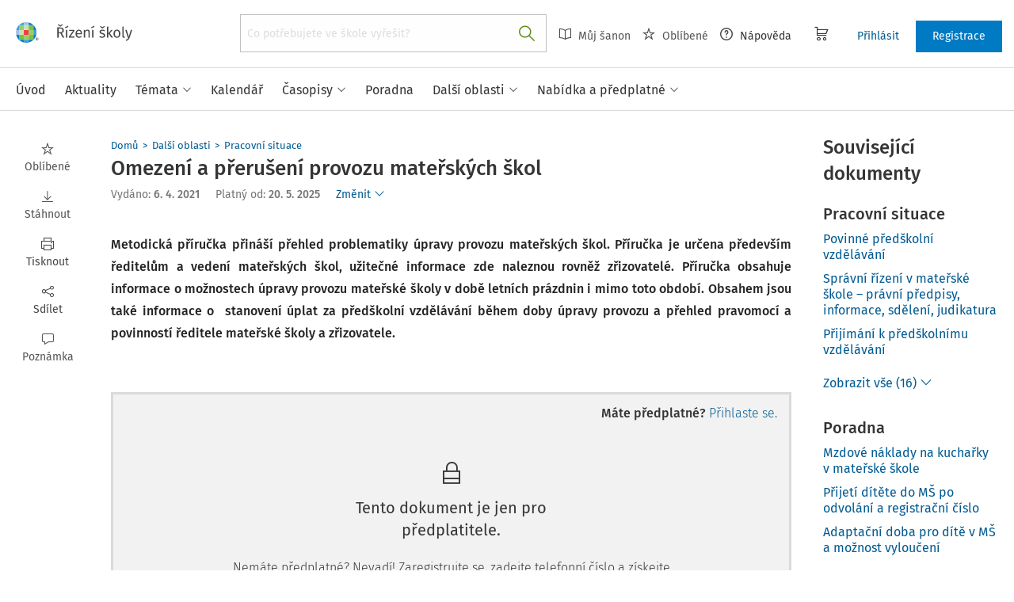

--- FILE ---
content_type: text/html; charset=utf-8
request_url: https://www.rizeniskoly.cz/pracovni-situace/informace-k-provozu-skol-a-skolkych-zarizeni-od-12-dubna-2021-do-odvolani.zs-1244.html
body_size: 30032
content:
<!DOCTYPE html>
<html class="" lang="cs">
	<head>
		<meta charset="utf-8" />
<meta name="viewport" content="width=device-width, user-scalable=no, initial-scale=1.0, maximum-scale=1.0" />
<title>Řízení školy online - aplikace pro řízení školy</title>

<meta name="description" content="" data-react-helmet="true" />
<meta name="keywords" content="" data-react-helmet="true" />
<meta name="generator" content="Cream CMS, www.cream.sk">

<meta name="robots" content="index, follow" data-react-helmet="true" />

<meta property="og:title" content="Řízení školy online - aplikace pro řízení školy" data-react-helmet="true" />
<meta property="og:type" content="website" data-react-helmet="true" />
<meta property="og:url" content="https://www.rizeniskoly.cz/pracovni-situace/informace-k-provozu-skol-a-skolkych-zarizeni-od-12-dubna-2021-do-odvolani.zs-1244.html" data-react-helmet="true" />
<meta property="og:site_name" content="Řízení školy | Mentor pro vaši ředitelnu" />
<meta property="og:description" content="" data-react-helmet="true" />
<meta property="og:image" content="https://www.rizeniskoly.cz/img/og/rizeni_skoly-1200x630.jpg" data-react-helmet="true" />
<meta property="default_og_image" content="https://www.rizeniskoly.cz/img/og/rizeni_skoly-1200x630.jpg" id="meta_default_og_image" />


<script src="/js/datalayer_buffer.js?v=2.2.5" data-cmp-ab="2" ></script>

	<script type="text/javascript" data-cmp-ab="1" src="https://cdn.consentmanager.net/delivery/autoblocking/a5e0a9d93113b.js" data-cmp-host="a.delivery.consentmanager.net" data-cmp-cdn="cdn.consentmanager.net" data-cmp-codesrc="0"></script>

					<script>
						if( ! Array.isArray( window.dataLayer ) )
			{
				window.dataLayer = [];
			}				
			
			function gtag(){
				window.dataLayer.push(arguments);
			}

					</script>
		<!-- Google Tag Manager -->
		<script data-cmp-ab="1">(function(w,d,s,l,i){w[l]=w[l]||[];w[l].push({'gtm.start':
		new Date().getTime(),event:'gtm.js'});var f=d.getElementsByTagName(s)[0],
		j=d.createElement(s),dl=l!='dataLayer'?'&l='+l:'';j.async=true;j.src=
		'https://www.googletagmanager.com/gtm.js?id='+i+dl; j.setAttribute('data-cmp-ab', '1'); f.parentNode.insertBefore(j,f);
		})(window,document,'script','dataLayer','GTM-TJ649VF');</script>
		<!-- End Google Tag Manager -->

	
<link rel="shortcut icon" href="/favicon.ico" />

		<link rel="stylesheet" href="/css/app_risko.css?v=2.2.5" />
	<link rel="stylesheet" href="/css/aspi.css?v=2.2.5" />
	<link rel="stylesheet" href="/css/old-dauc.css?v=2.2.5" />
		

	<!-- All Fira-Sans variations -->
	<link rel="stylesheet" href="https://cdn.wolterskluwer.io/wk/fundamentals/1.x.x/typography/fira-sans/all.min.css" />



<link rel="preload" href="/js/cml_window.js?v=2.2.5" as="script">

		
	
	<link rel="stylesheet" href="https://maxcdn.bootstrapcdn.com/font-awesome/4.4.0/css/font-awesome.min.css">
	<link rel="stylesheet" href="/css/print.css?v=2.2.5" type="text/css" media="print" >



		<link rel="preload" href="https://static.cream.sk/rizeniskoly.cz/webroots/www/content/react_build/application_production_risko.js?v=2.2.5" as="script" >
	

	</head>
	<body>			
		<noscript><iframe src="https://www.googletagmanager.com/ns.html?id=GTM-TJ649VF" height="0" width="0" style="display:none;visibility:hidden"></iframe></noscript>
			<div class="inner-wrap">
			<div id="main">
				<header class="site-header" id="head">
	<div class="site-header__scroll-progress" id="site-header__scroll-progress"></div>
	<div class="site-header__top">
		<div class="site-header__inner-wrap">
			<div class="site-header__logo-wrap" id="cml_logo">
	<a href="/">
		<div class="logo logo--rs">
			Řízení školy online		</div> <img alt="" class="show-for-print logo-print" src="/img/logo-rs.png">
	</a>
</div><div class="site-header__search" id="cml_search_head">
			<div 
		class="search__form show-for-medium" 
		id="header-search" >
			<form>
				<div class="ac-component">
					<input 
					type="text" 
					autocomplete="off" 
					placeholder="" 
					class=" compact-search compact-search--has-advanced" 
					value=""
					>					
				</div>
				<button class="button" title="Vyhledat"><span class="icon-txt-search"></span></button>
			</form>
		</div>
	</div><div id="cml_person_box" >
	<div class="site-header__tools-wrap">
		<ul class="top-menu top-menu--extras">
			<li>
				<a href="javascript:void(0);" title="Můj Šanon" class="disabled" ><i class="icon-txt-book"></i> Můj Šanon</a>
			</li>
			<li>
				<a href="javascript:void(0);" title="Oblíbené" class="disabled"><i class="icon-txt-star"></i> Oblíbené</a>
			</li>
			<li>
				<a href="javascript:void(0);" title="Nápověda"><i class="icon-txt-question-o"></i> Nápověda</a>
			</li>
		</ul>
		<div class="header-cart">
			<a class="my-cart button header-cart__button" href="javascript:void(0);">
				<span class="icon-txt-cart"></span>
			</a>
		</div>
		<ul class="top-menu top-menu--user">
			
			
				<li>
					<a href="https://login.wolterskluwer.cz/auth/realms/nga/protocol/openid-connect/auth?scope=openid&client_id=nga-rizeniskoly-cz&redirect_uri=https%3A%2F%2Fwww.rizeniskoly.cz&response_type=code" class="button button--plain" title="Přihlásit" rel="nofollow">Přihlásit</a>
				</li>
				<li>
					<a href="https://login.wolterskluwer.cz/auth/realms/nga/protocol/openid-connect/registrations?scope=openid&client_id=nga-rizeniskoly-cz&redirect_uri=https%3A%2F%2Fwww.rizeniskoly.cz&response_type=code" class="button" title="Registrace" rel="nofollow">Registrace</a>
				</li>
			
					</ul>
	</div>
</div>

<span 
data-responsive-toggle="responsive-menu" 
class="show-for-minified-only" 
style="display: none;"
id="cml_offcanvas_menu_opener"
>
	<a 
	class="left-off-canvas-toggle head-menu-icon" 
	id="off-canvas-toggle" 
	href="javascript:void(0);" 
	aria-expanded="false" 
	aria-controls="cml_offcanvas"
	> 
		<span class="icon-txt-hamburger-2"></span> Menu
	</a>
</span>		</div>
	</div>	
	<div class="site-header__bottom">
		<div class="site-header__inner-wrap">
			<nav id="cml_main_menu" >
	
			<ul
			class="top-menu top-menu--main show-dropdowns-on-hover"
			>
				<li
	
	>
		<a 
	href="/"
	
	><span>Úvod</span></a></li><li
	
	>
		<a 
	href="/aktuality"
	
	><span>Aktuality</span></a></li><li
	class="has-custom-dropdown"
	>
		<a 
	href="/temata"
	
	><span>Témata<span class="icon-txt-arrow-line-down"></span></span></a><div 
		class="custom-dropdown rich-menu-wrap"
		>				
			<div class="rich-menu-in">
				<div
		class="rich-menu-column"
		><div>
		<h3><a
	href="/temata/bezpecnost"
	
	>Bezpečnost</a></h3>
			<ul
			
			>
				<li
				
				>
					<a 
				href="/temata/dozor-a-dohled-jako-soucast-boz"
				
				>Dozor a dohled jako součást BOZ</a></li><li
				
				>
					<a 
				href="/temata/ochrana-obyvatelstva-a-pozarni-prevence"
				
				>Ochrana obyvatelstva a požární prevence</a></li><li
				
				>
					<a 
				href="/temata/pracovni-a-skolni-urazy"
				
				>Pracovní a školní úrazy</a></li>
			</ul>
		</div><div>
		<h3><a
	href="/temata/ekonomika"
	
	>Ekonomika</a></h3>
			<ul
			
			>
				<li
				
				>
					<a 
				href="/temata/doplnkova-cinnost-skoly"
				
				>Doplňková činnost školy</a></li><li
				
				>
					<a 
				href="/temata/inventarizace"
				
				>Inventarizace</a></li><li
				
				>
					<a 
				href="/temata/odpovednost-skoly-za-skodu"
				
				>Odpovědnost školy za škodu</a></li><li
				
				>
					<a 
				href="/temata/reforma-financovani-regionalniho-skolstvi"
				
				>Reforma financování regionálního školství</a></li><li
				
				>
					<a 
				href="/temata/skola-jako-jedna-ze-smluvnich-stran-najemni-smlouvy"
				
				>Škola jako jedna ze smluvních stran nájemní smlouvy</a></li><li
				
				>
					<a 
				href="/temata/ucetni-zaverka"
				
				>Účetní závěrka</a></li><li
				
				>
					<a 
				href="/temata/ucetnictvi-financovani-rozpocet"
				
				>Účetnictví, financování, rozpočet</a></li><li
				
				>
					<a 
				href="/temata/verejne-zakazky"
				
				>Veřejné zakázky</a></li>
			</ul>
		</div>
		</div><div
		class="rich-menu-column"
		><div>
		<h3><a
	href="/temata/ict"
	
	>ICT</a></h3>
			<ul
			
			>
				<li
				
				>
					<a 
				href="/temata/bezpecnost-v-kyberprostoru"
				
				>Bezpečnost v kyberprostoru</a></li><li
				
				>
					<a 
				href="/temata/ict-koordinator-metodik"
				
				>ICT koordinátor/metodik</a></li><li
				
				>
					<a 
				href="/temata/ict-spravce"
				
				>ICT správce</a></li><li
				
				>
					<a 
				href="/temata/ict-ve-skole"
				
				>ICT ve škole</a></li>
			</ul>
		</div><div>
		<h3><a
	href="/temata/organizace-skoly"
	
	>Organizace školy</a></h3>
			<ul
			
			>
				<li
				
				>
					<a 
				href="/temata/hodnoceni-skoly"
				
				>Hodnocení školy</a></li><li
				
				>
					<a 
				href="/temata/maturitni-zaverecna-zkouska-absolutorium"
				
				>Maturitní/závěrečná zkouška/absolutorium</a></li><li
				
				>
					<a 
				href="/temata/metodicke-organy-skoly"
				
				>Metodické orgány školy</a></li><li
				
				>
					<a 
				href="/temata/organizace-skolniho-roku"
				
				>Organizace školního roku</a></li><li
				
				>
					<a 
				href="/temata/organizacni-struktura-skol"
				
				>Organizační struktura škol</a></li><li
				
				>
					<a 
				href="/temata/porady-ve-skole"
				
				>Porady ve škole</a></li><li
				
				>
					<a 
				href="/temata/skolni-druzina"
				
				>Školní družina</a></li><li
				
				>
					<a 
				href="/temata/skolni-rad"
				
				>Školní řád</a></li><li
				
				>
					<a 
				href="/temata/skolni-stravovani"
				
				>Školní stravování</a></li><li
				
				>
					<a 
				href="/temata/skolska-rada"
				
				>Školská rada</a></li><li
				
				>
					<a 
				href="/temata/vyjezdy-mimo-skolu"
				
				>Výjezdy mimo školu</a></li><li
				
				>
					<a 
				href="/temata/vzdelavaci-programy"
				
				>Vzdělávací programy</a></li><li
				
				>
					<a 
				href="/temata/zajmove-vzdelavani"
				
				>Zájmové vzdělávání</a></li><li
				
				>
					<a 
				href="/temata/zapis-do-prvniho-rocniku"
				
				>Zápis do prvního ročníku</a></li>
			</ul>
		</div>
		</div><div
		class="rich-menu-column"
		><div>
		<h3><a
	href="/temata/legislativa"
	
	>Legislativa</a></h3>
			<ul
			
			>
				<li
				
				>
					<a 
				href="/temata/ceska-skolni-inspekce"
				
				>Česká školní inspekce</a></li><li
				
				>
					<a 
				href="/temata/datove-schranky"
				
				>Datové schránky</a></li><li
				
				>
					<a 
				href="/temata/legislativni-zmeny"
				
				>Legislativní změny</a></li><li
				
				>
					<a 
				href="/temata/mimoradna-opatreni"
				
				>Mimořádná opatření</a></li><li
				
				>
					<a 
				href="/temata/ochrana-osobnosti-a-osobnich-udaju"
				
				>Ochrana osobnosti a osobních údajů</a></li><li
				
				>
					<a 
				href="/temata/prava-a-povinnosti-skoly"
				
				>Práva a povinnosti školy</a></li><li
				
				>
					<a 
				href="/temata/rejstrik-skol-a-skolskych-zarizeni"
				
				>Rejstřík škol a školských zařízení</a></li><li
				
				>
					<a 
				href="/temata/smernice"
				
				>Směrnice</a></li><li
				
				>
					<a 
				href="/temata/spisova-sluzba"
				
				>Spisová služba</a></li><li
				
				>
					<a 
				href="/temata/spravni-rizeni-v-ms"
				
				>Správní řízení v MŠ</a></li><li
				
				>
					<a 
				href="/temata/spravni-rizeni-v-ss"
				
				>Správní řízení v SŠ</a></li><li
				
				>
					<a 
				href="/temata/spravni-rizeni-v-zs"
				
				>Správní řízení v ZŠ</a></li>
			</ul>
		</div><div>
		<h3><a
	href="/temata/pedagogicky-proces"
	
	>Pedagogický proces</a></h3>
			<ul
			
			>
				<li
				
				>
					<a 
				href="/temata/evvo-ve-skole"
				
				>EVVO ve škole</a></li><li
				
				>
					<a 
				href="/temata/komunikace-se-zakonnymi-zastupci-zaka"
				
				>Komunikace se zákonnými zástupci žáka</a></li><li
				
				>
					<a 
				href="/temata/pedagogicke-vedeni"
				
				>Pedagogické vedení</a></li><li
				
				>
					<a 
				href="/temata/planovani-a-kontrola-ped-procesu"
				
				>Plánování a kontrola ped. procesu</a></li>
			</ul>
		</div><div>
		<h3><a
	href="/temata/skolni-poradenske-pracoviste"
	
	>Školní poradenské pracoviště</a></h3>
			<ul
			
			>
				<li
				
				>
					<a 
				href="/temata/asistent-pedagoga"
				
				>Asistent pedagoga</a></li><li
				
				>
					<a 
				href="/temata/ivp"
				
				>IVP</a></li><li
				
				>
					<a 
				href="/temata/nahradni-vychova"
				
				>Náhradní výchova</a></li><li
				
				>
					<a 
				href="/temata/podpora-zaku-s-nadanim"
				
				>Podpora žáků s nadáním</a></li><li
				
				>
					<a 
				href="/temata/podpurna-opatreni"
				
				>Podpůrná opatření</a></li><li
				
				>
					<a 
				href="/temata/preventivni-pece"
				
				>Preventivní péče</a></li><li
				
				>
					<a 
				href="/temata/primarni-prevence-rizikoveho-chovani"
				
				>Primární prevence rizikového chování</a></li><li
				
				>
					<a 
				href="/temata/skolni-psycholog"
				
				>Školní psycholog</a></li><li
				
				>
					<a 
				href="/temata/specialni-pedagog"
				
				>Speciální pedagog</a></li><li
				
				>
					<a 
				href="/temata/vychovna-opatreni"
				
				>Výchovná opatření</a></li><li
				
				>
					<a 
				href="/temata/vychovny-poradce"
				
				>Výchovný poradce</a></li><li
				
				>
					<a 
				href="/temata/zaci-cizinci"
				
				>Žáci-cizinci</a></li>
			</ul>
		</div>
		</div><div
		class="rich-menu-column"
		><div>
		<h3><a
	href="/temata/personalistika"
	
	>Personalistika</a></h3>
			<ul
			
			>
				<li
				
				>
					<a 
				href="/temata/bezpecnost-a-ochrana-zdravi-pri-praci"
				
				>Bezpečnost a ochrana zdraví při práci</a></li><li
				
				>
					<a 
				href="/temata/cestovni-nahrady"
				
				>Cestovní náhrady</a></li><li
				
				>
					<a 
				href="/temata/dohody-o-pracich-konanych-mimo-pracovni-pomer"
				
				>Dohody o pracích konaných mimo pracovní poměr</a></li><li
				
				>
					<a 
				href="/temata/dovolena"
				
				>Dovolená</a></li><li
				
				>
					<a 
				href="/temata/fksp"
				
				>FKSP</a></li><li
				
				>
					<a 
				href="/temata/obsazovani-volnych-pracovnich-mist"
				
				>Obsazování volných pracovních míst</a></li><li
				
				>
					<a 
				href="/temata/odborna-kvalifikace-pedagogickych-pracovniku"
				
				>Odborná kvalifikace pedagogických pracovníků</a></li><li
				
				>
					<a 
				href="/temata/odborova-organizace"
				
				>Odborová organizace</a></li><li
				
				>
					<a 
				href="/temata/odmenovani-zamestnancu"
				
				>Odměňování zaměstnanců</a></li><li
				
				>
					<a 
				href="/temata/pece-o-zamestnance"
				
				>Péče o zaměstnance</a></li><li
				
				>
					<a 
				href="/temata/personalni-zajisteni-maturitni-zaverecne-zkousky"
				
				>Personální zajištění maturitní/závěrečné zkoušky</a></li><li
				
				>
					<a 
				href="/temata/povinnosti-pred-vznikem-pracovniho-pomeru"
				
				>Povinnosti před vznikem pracovního poměru</a></li><li
				
				>
					<a 
				href="/temata/pracovni-doba"
				
				>Pracovní doba</a></li><li
				
				>
					<a 
				href="/temata/rizeni-a-hodnoceni-pracovniho-vykonu"
				
				>Řízení a hodnocení pracovního výkonu</a></li><li
				
				>
					<a 
				href="/temata/skonceni-pracovniho-pomeru"
				
				>Skončení pracovního poměru</a></li><li
				
				>
					<a 
				href="/temata/vzdelavani-zamestnancu"
				
				>Vzdělávání zaměstnanců</a></li><li
				
				>
					<a 
				href="/temata/vznik-pracovniho-pomeru"
				
				>Vznik pracovního poměru</a></li>
			</ul>
		</div>
		</div>
			</div>
		</div></li><li
	
	>
		<a 
	href="/kalendar"
	
	><span>Kalendář</span></a></li><li
	
	>
		<a 
	href="/casopisy"
	
	><span>Časopisy</span></a></li><li
	
	>
		<a 
	href="/poradna"
	
	><span>Poradna</span></a></li><li
	class="has-custom-dropdown has-custom-dropdown--plain"
	>
		<a 
	href="/dalsi-oblasti"
	
	><span>Další oblasti<span class="icon-txt-arrow-line-down"></span></span></a><div 
		class="custom-dropdown custom-dropdown--plain"
		>				
			<div class="rich-menu-in">
				<div
		class="rich-menu-column"
		><div>
		<h3><a
	href="/legislativa"
	
	>Legislativa</a></h3></div>
		</div><div
		class="rich-menu-column"
		><div>
		<h3><a
	href="/pracovni-situace"
	
	>Pracovní situace</a></h3></div>
		</div><div
		class="rich-menu-column"
		><div>
		<h3><a
	href="/dokumenty?_filter_content_type_id=4"
	
	>Judikatura</a></h3></div>
		</div><div
		class="rich-menu-column"
		><div>
		<h3><a
	href="/dokumenty?_filter_content_type_id=22"
	
	>Komentáře k zákonům</a></h3></div>
		</div><div
		class="rich-menu-column"
		><div>
		<h3><a
	href="/chytre-checklisty"
	
	>Checklisty</a></h3></div>
		</div><div
		class="rich-menu-column"
		><div>
		<h3><a
	href="/metodicke-pokyny"
	
	>Metodické pokyny</a></h3></div>
		</div><div
		class="rich-menu-column"
		><div>
		<h3><a
	href="/vestniky"
	
	>Věstníky</a></h3></div>
		</div><div
		class="rich-menu-column"
		><div>
		<h3><a
	href="/csi"
	
	>ČŠI zprávy</a></h3></div>
		</div><div
		class="rich-menu-column"
		><div>
		<h3><a
	href="/vyzkumne-zpravy"
	
	>Výzkumné zprávy</a></h3></div>
		</div><div
		class="rich-menu-column"
		><div>
		<h3><a
	href="/ke-stazeni"
	
	>Ke stažení</a></h3></div>
		</div>
			</div>
		</div></li><li
	class="has-custom-dropdown has-custom-dropdown--plain"
	>
		<a 
	href="/nabidka"
	
	><span>Nabídka a předplatné<span class="icon-txt-arrow-line-down"></span></span></a><div 
		class="custom-dropdown custom-dropdown--plain"
		>				
			<div class="rich-menu-in">
				<div
		class="rich-menu-column"
		><div>
		<h3><a
	href="/predplatne-aplikace"
	
	>Webová aplikace</a></h3></div>
		</div><div
		class="rich-menu-column"
		><div>
		<h3><a
	href="/nabidka/predplatne-casopisu"
	
	>Časopisy</a></h3></div>
		</div><div
		class="rich-menu-column"
		><div>
		<h3><a
	href="/knihy"
	
	>Knihy</a></h3></div>
		</div><div
		class="rich-menu-column"
		><div>
		<h3><a
	href="/konference"
	
	>Konference</a></h3></div>
		</div><div
		class="rich-menu-column"
		><div>
		<h3><a
	href="/nase-dalsi-projekty"
	
	>Naše další projekty</a></h3></div>
		</div>
			</div>
		</div></li>
			</ul>
			
</nav>
<script type="text/defered_script" data-defered-script >
window.__cml_main_menu = [{"url":"\/","label":"\u00davod","target":null,"cfg":[]},{"url":"\/aktuality","label":"Aktuality","target":null,"cfg":[]},{"url":"\/temata","label":"T\u00e9mata","target":null,"cfg":{"type":"codelist_category","parent":"0","depth":"2","personalize_list_url":"1","personalize_child_list_url":"1"},"children":[{"url":"\/temata\/bezpecnost","label":"Bezpe\u010dnost","target":"","cfg":{"type":"codelist_category","parent":"1","depth":"1","sort":"sort*asc","reset_filter_tree":"1","group":"1","highlight_substr":"\/temata\/bezpecnost"},"children":[{"url":"\/temata\/dozor-a-dohled-jako-soucast-boz","label":"Dozor a dohled jako sou\u010d\u00e1st BOZ","target":"","cfg":{"reset_filter_tree":"1","highlight_substr":"\/temata\/dozor-a-dohled-jako-soucast-boz"}},{"url":"\/temata\/ochrana-obyvatelstva-a-pozarni-prevence","label":"Ochrana obyvatelstva a po\u017e\u00e1rn\u00ed prevence","target":"","cfg":{"reset_filter_tree":"1","highlight_substr":"\/temata\/ochrana-obyvatelstva-a-pozarni-prevence"}},{"url":"\/temata\/pracovni-a-skolni-urazy","label":"Pracovn\u00ed a \u0161koln\u00ed \u00farazy","target":"","cfg":{"reset_filter_tree":"1","highlight_substr":"\/temata\/pracovni-a-skolni-urazy"}}]},{"url":"\/temata\/ekonomika","label":"Ekonomika","target":"","cfg":{"type":"codelist_category","parent":"5","depth":"1","sort":"sort*asc","reset_filter_tree":"1","group":"1","highlight_substr":"\/temata\/ekonomika"},"children":[{"url":"\/temata\/doplnkova-cinnost-skoly","label":"Dopl\u0148kov\u00e1 \u010dinnost \u0161koly","target":"","cfg":{"reset_filter_tree":"1","highlight_substr":"\/temata\/doplnkova-cinnost-skoly"}},{"url":"\/temata\/inventarizace","label":"Inventarizace","target":"","cfg":{"reset_filter_tree":"1","highlight_substr":"\/temata\/inventarizace"}},{"url":"\/temata\/odpovednost-skoly-za-skodu","label":"Odpov\u011bdnost \u0161koly za \u0161kodu","target":"","cfg":{"reset_filter_tree":"1","highlight_substr":"\/temata\/odpovednost-skoly-za-skodu"}},{"url":"\/temata\/reforma-financovani-regionalniho-skolstvi","label":"Reforma financov\u00e1n\u00ed region\u00e1ln\u00edho \u0161kolstv\u00ed","target":"","cfg":{"reset_filter_tree":"1","highlight_substr":"\/temata\/reforma-financovani-regionalniho-skolstvi"}},{"url":"\/temata\/skola-jako-jedna-ze-smluvnich-stran-najemni-smlouvy","label":"\u0160kola jako jedna ze smluvn\u00edch stran n\u00e1jemn\u00ed smlouvy","target":"","cfg":{"reset_filter_tree":"1","highlight_substr":"\/temata\/skola-jako-jedna-ze-smluvnich-stran-najemni-smlouvy"}},{"url":"\/temata\/ucetni-zaverka","label":"\u00da\u010detn\u00ed z\u00e1v\u011brka","target":"","cfg":{"reset_filter_tree":"1","highlight_substr":"\/temata\/ucetni-zaverka"}},{"url":"\/temata\/ucetnictvi-financovani-rozpocet","label":"\u00da\u010detnictv\u00ed, financov\u00e1n\u00ed, rozpo\u010det","target":"","cfg":{"reset_filter_tree":"1","highlight_substr":"\/temata\/ucetnictvi-financovani-rozpocet"}},{"url":"\/temata\/verejne-zakazky","label":"Ve\u0159ejn\u00e9 zak\u00e1zky","target":"","cfg":{"reset_filter_tree":"1","highlight_substr":"\/temata\/verejne-zakazky"}}]},{"url":"\/temata\/ict","label":"ICT","target":"","cfg":{"type":"codelist_category","parent":"14","depth":"1","sort":"sort*asc","reset_filter_tree":"1","group":"2","highlight_substr":"\/temata\/ict"},"children":[{"url":"\/temata\/bezpecnost-v-kyberprostoru","label":"Bezpe\u010dnost v kyberprostoru","target":"","cfg":{"reset_filter_tree":"1","highlight_substr":"\/temata\/bezpecnost-v-kyberprostoru"}},{"url":"\/temata\/ict-koordinator-metodik","label":"ICT koordin\u00e1tor\/metodik","target":"","cfg":{"reset_filter_tree":"1","highlight_substr":"\/temata\/ict-koordinator-metodik"}},{"url":"\/temata\/ict-spravce","label":"ICT spr\u00e1vce","target":"","cfg":{"reset_filter_tree":"1","highlight_substr":"\/temata\/ict-spravce"}},{"url":"\/temata\/ict-ve-skole","label":"ICT ve \u0161kole","target":"","cfg":{"reset_filter_tree":"1","highlight_substr":"\/temata\/ict-ve-skole"}}]},{"url":"\/temata\/legislativa","label":"Legislativa","target":"","cfg":{"type":"codelist_category","parent":"19","depth":"1","sort":"sort*asc","reset_filter_tree":"1","highlight_substr":"\/temata\/legislativa"},"children":[{"url":"\/temata\/ceska-skolni-inspekce","label":"\u010cesk\u00e1 \u0161koln\u00ed inspekce","target":"","cfg":{"reset_filter_tree":"1","highlight_substr":"\/temata\/ceska-skolni-inspekce"}},{"url":"\/temata\/datove-schranky","label":"Datov\u00e9 schr\u00e1nky","target":"","cfg":{"reset_filter_tree":"1","highlight_substr":"\/temata\/datove-schranky"}},{"url":"\/temata\/legislativni-zmeny","label":"Legislativn\u00ed zm\u011bny","target":"","cfg":{"reset_filter_tree":"1","highlight_substr":"\/temata\/legislativni-zmeny"}},{"url":"\/temata\/mimoradna-opatreni","label":"Mimo\u0159\u00e1dn\u00e1 opat\u0159en\u00ed","target":"","cfg":{"reset_filter_tree":"1","highlight_substr":"\/temata\/mimoradna-opatreni"}},{"url":"\/temata\/ochrana-osobnosti-a-osobnich-udaju","label":"Ochrana osobnosti a osobn\u00edch \u00fadaj\u016f","target":"","cfg":{"reset_filter_tree":"1","highlight_substr":"\/temata\/ochrana-osobnosti-a-osobnich-udaju"}},{"url":"\/temata\/prava-a-povinnosti-skoly","label":"Pr\u00e1va a povinnosti \u0161koly","target":"","cfg":{"reset_filter_tree":"1","highlight_substr":"\/temata\/prava-a-povinnosti-skoly"}},{"url":"\/temata\/rejstrik-skol-a-skolskych-zarizeni","label":"Rejst\u0159\u00edk \u0161kol a \u0161kolsk\u00fdch za\u0159\u00edzen\u00ed","target":"","cfg":{"reset_filter_tree":"1","highlight_substr":"\/temata\/rejstrik-skol-a-skolskych-zarizeni"}},{"url":"\/temata\/smernice","label":"Sm\u011brnice","target":"","cfg":{"reset_filter_tree":"1","highlight_substr":"\/temata\/smernice"}},{"url":"\/temata\/spisova-sluzba","label":"Spisov\u00e1 slu\u017eba","target":"","cfg":{"reset_filter_tree":"1","highlight_substr":"\/temata\/spisova-sluzba"}},{"url":"\/temata\/spravni-rizeni-v-ms","label":"Spr\u00e1vn\u00ed \u0159\u00edzen\u00ed v M\u0160","target":"","cfg":{"reset_filter_tree":"1","highlight_substr":"\/temata\/spravni-rizeni-v-ms"}},{"url":"\/temata\/spravni-rizeni-v-ss","label":"Spr\u00e1vn\u00ed \u0159\u00edzen\u00ed v S\u0160","target":"","cfg":{"reset_filter_tree":"1","highlight_substr":"\/temata\/spravni-rizeni-v-ss"}},{"url":"\/temata\/spravni-rizeni-v-zs","label":"Spr\u00e1vn\u00ed \u0159\u00edzen\u00ed v Z\u0160","target":"","cfg":{"reset_filter_tree":"1","highlight_substr":"\/temata\/spravni-rizeni-v-zs"}}]},{"url":"\/temata\/organizace-skoly","label":"Organizace \u0161koly","target":"","cfg":{"type":"codelist_category","parent":"32","depth":"1","sort":"sort*asc","reset_filter_tree":"1","group":"2","highlight_substr":"\/temata\/organizace-skoly"},"children":[{"url":"\/temata\/hodnoceni-skoly","label":"Hodnocen\u00ed \u0161koly","target":"","cfg":{"reset_filter_tree":"1","highlight_substr":"\/temata\/hodnoceni-skoly"}},{"url":"\/temata\/maturitni-zaverecna-zkouska-absolutorium","label":"Maturitn\u00ed\/z\u00e1v\u011bre\u010dn\u00e1 zkou\u0161ka\/absolutorium","target":"","cfg":{"reset_filter_tree":"1","highlight_substr":"\/temata\/maturitni-zaverecna-zkouska-absolutorium"}},{"url":"\/temata\/metodicke-organy-skoly","label":"Metodick\u00e9 org\u00e1ny \u0161koly","target":"","cfg":{"reset_filter_tree":"1","highlight_substr":"\/temata\/metodicke-organy-skoly"}},{"url":"\/temata\/organizace-skolniho-roku","label":"Organizace \u0161koln\u00edho roku","target":"","cfg":{"reset_filter_tree":"1","highlight_substr":"\/temata\/organizace-skolniho-roku"}},{"url":"\/temata\/organizacni-struktura-skol","label":"Organiza\u010dn\u00ed struktura \u0161kol","target":"","cfg":{"reset_filter_tree":"1","highlight_substr":"\/temata\/organizacni-struktura-skol"}},{"url":"\/temata\/porady-ve-skole","label":"Porady ve \u0161kole","target":"","cfg":{"reset_filter_tree":"1","highlight_substr":"\/temata\/porady-ve-skole"}},{"url":"\/temata\/skolni-druzina","label":"\u0160koln\u00ed dru\u017eina","target":"","cfg":{"reset_filter_tree":"1","highlight_substr":"\/temata\/skolni-druzina"}},{"url":"\/temata\/skolni-rad","label":"\u0160koln\u00ed \u0159\u00e1d","target":"","cfg":{"reset_filter_tree":"1","highlight_substr":"\/temata\/skolni-rad"}},{"url":"\/temata\/skolni-stravovani","label":"\u0160koln\u00ed stravov\u00e1n\u00ed","target":"","cfg":{"reset_filter_tree":"1","highlight_substr":"\/temata\/skolni-stravovani"}},{"url":"\/temata\/skolska-rada","label":"\u0160kolsk\u00e1 rada","target":"","cfg":{"reset_filter_tree":"1","highlight_substr":"\/temata\/skolska-rada"}},{"url":"\/temata\/vyjezdy-mimo-skolu","label":"V\u00fdjezdy mimo \u0161kolu","target":"","cfg":{"reset_filter_tree":"1","highlight_substr":"\/temata\/vyjezdy-mimo-skolu"}},{"url":"\/temata\/vzdelavaci-programy","label":"Vzd\u011bl\u00e1vac\u00ed programy","target":"","cfg":{"reset_filter_tree":"1","highlight_substr":"\/temata\/vzdelavaci-programy"}},{"url":"\/temata\/zajmove-vzdelavani","label":"Z\u00e1jmov\u00e9 vzd\u011bl\u00e1v\u00e1n\u00ed","target":"","cfg":{"reset_filter_tree":"1","highlight_substr":"\/temata\/zajmove-vzdelavani"}},{"url":"\/temata\/zapis-do-prvniho-rocniku","label":"Z\u00e1pis do prvn\u00edho ro\u010dn\u00edku","target":"","cfg":{"reset_filter_tree":"1","highlight_substr":"\/temata\/zapis-do-prvniho-rocniku"}}]},{"url":"\/temata\/pedagogicky-proces","label":"Pedagogick\u00fd proces","target":"","cfg":{"type":"codelist_category","parent":"47","depth":"1","sort":"sort*asc","reset_filter_tree":"1","group":"3","highlight_substr":"\/temata\/pedagogicky-proces"},"children":[{"url":"\/temata\/evvo-ve-skole","label":"EVVO ve \u0161kole","target":"","cfg":{"reset_filter_tree":"1","highlight_substr":"\/temata\/evvo-ve-skole"}},{"url":"\/temata\/komunikace-se-zakonnymi-zastupci-zaka","label":"Komunikace se z\u00e1konn\u00fdmi z\u00e1stupci \u017e\u00e1ka","target":"","cfg":{"reset_filter_tree":"1","highlight_substr":"\/temata\/komunikace-se-zakonnymi-zastupci-zaka"}},{"url":"\/temata\/pedagogicke-vedeni","label":"Pedagogick\u00e9 veden\u00ed","target":"","cfg":{"reset_filter_tree":"1","highlight_substr":"\/temata\/pedagogicke-vedeni"}},{"url":"\/temata\/planovani-a-kontrola-ped-procesu","label":"Pl\u00e1nov\u00e1n\u00ed a kontrola ped. procesu","target":"","cfg":{"reset_filter_tree":"1","highlight_substr":"\/temata\/planovani-a-kontrola-ped-procesu"}}]},{"url":"\/temata\/personalistika","label":"Personalistika","target":"","cfg":{"type":"codelist_category","parent":"52","depth":"1","sort":"sort*asc","reset_filter_tree":"1","group":"4","highlight_substr":"\/temata\/personalistika"},"children":[{"url":"\/temata\/bezpecnost-a-ochrana-zdravi-pri-praci","label":"Bezpe\u010dnost a ochrana zdrav\u00ed p\u0159i pr\u00e1ci","target":"","cfg":{"reset_filter_tree":"1","highlight_substr":"\/temata\/bezpecnost-a-ochrana-zdravi-pri-praci"}},{"url":"\/temata\/cestovni-nahrady","label":"Cestovn\u00ed n\u00e1hrady","target":"","cfg":{"reset_filter_tree":"1","highlight_substr":"\/temata\/cestovni-nahrady"}},{"url":"\/temata\/dohody-o-pracich-konanych-mimo-pracovni-pomer","label":"Dohody o prac\u00edch konan\u00fdch mimo pracovn\u00ed pom\u011br","target":"","cfg":{"reset_filter_tree":"1","highlight_substr":"\/temata\/dohody-o-pracich-konanych-mimo-pracovni-pomer"}},{"url":"\/temata\/dovolena","label":"Dovolen\u00e1","target":"","cfg":{"reset_filter_tree":"1","highlight_substr":"\/temata\/dovolena"}},{"url":"\/temata\/fksp","label":"FKSP","target":"","cfg":{"reset_filter_tree":"1","highlight_substr":"\/temata\/fksp"}},{"url":"\/temata\/obsazovani-volnych-pracovnich-mist","label":"Obsazov\u00e1n\u00ed voln\u00fdch pracovn\u00edch m\u00edst","target":"","cfg":{"reset_filter_tree":"1","highlight_substr":"\/temata\/obsazovani-volnych-pracovnich-mist"}},{"url":"\/temata\/odborna-kvalifikace-pedagogickych-pracovniku","label":"Odborn\u00e1 kvalifikace pedagogick\u00fdch pracovn\u00edk\u016f","target":"","cfg":{"reset_filter_tree":"1","highlight_substr":"\/temata\/odborna-kvalifikace-pedagogickych-pracovniku"}},{"url":"\/temata\/odborova-organizace","label":"Odborov\u00e1 organizace","target":"","cfg":{"reset_filter_tree":"1","highlight_substr":"\/temata\/odborova-organizace"}},{"url":"\/temata\/odmenovani-zamestnancu","label":"Odm\u011b\u0148ov\u00e1n\u00ed zam\u011bstnanc\u016f","target":"","cfg":{"reset_filter_tree":"1","highlight_substr":"\/temata\/odmenovani-zamestnancu"}},{"url":"\/temata\/pece-o-zamestnance","label":"P\u00e9\u010de o zam\u011bstnance","target":"","cfg":{"reset_filter_tree":"1","highlight_substr":"\/temata\/pece-o-zamestnance"}},{"url":"\/temata\/personalni-zajisteni-maturitni-zaverecne-zkousky","label":"Person\u00e1ln\u00ed zaji\u0161t\u011bn\u00ed maturitn\u00ed\/z\u00e1v\u011bre\u010dn\u00e9 zkou\u0161ky","target":"","cfg":{"reset_filter_tree":"1","highlight_substr":"\/temata\/personalni-zajisteni-maturitni-zaverecne-zkousky"}},{"url":"\/temata\/povinnosti-pred-vznikem-pracovniho-pomeru","label":"Povinnosti p\u0159ed vznikem pracovn\u00edho pom\u011bru","target":"","cfg":{"reset_filter_tree":"1","highlight_substr":"\/temata\/povinnosti-pred-vznikem-pracovniho-pomeru"}},{"url":"\/temata\/pracovni-doba","label":"Pracovn\u00ed doba","target":"","cfg":{"reset_filter_tree":"1","highlight_substr":"\/temata\/pracovni-doba"}},{"url":"\/temata\/rizeni-a-hodnoceni-pracovniho-vykonu","label":"\u0158\u00edzen\u00ed a hodnocen\u00ed pracovn\u00edho v\u00fdkonu","target":"","cfg":{"reset_filter_tree":"1","highlight_substr":"\/temata\/rizeni-a-hodnoceni-pracovniho-vykonu"}},{"url":"\/temata\/skonceni-pracovniho-pomeru","label":"Skon\u010den\u00ed pracovn\u00edho pom\u011bru","target":"","cfg":{"reset_filter_tree":"1","highlight_substr":"\/temata\/skonceni-pracovniho-pomeru"}},{"url":"\/temata\/vzdelavani-zamestnancu","label":"Vzd\u011bl\u00e1v\u00e1n\u00ed zam\u011bstnanc\u016f","target":"","cfg":{"reset_filter_tree":"1","highlight_substr":"\/temata\/vzdelavani-zamestnancu"}},{"url":"\/temata\/vznik-pracovniho-pomeru","label":"Vznik pracovn\u00edho pom\u011bru","target":"","cfg":{"reset_filter_tree":"1","highlight_substr":"\/temata\/vznik-pracovniho-pomeru"}}]},{"url":"\/temata\/skolni-poradenske-pracoviste","label":"\u0160koln\u00ed poradensk\u00e9 pracovi\u0161t\u011b","target":"","cfg":{"type":"codelist_category","parent":"70","depth":"1","sort":"sort*asc","reset_filter_tree":"1","group":"3","highlight_substr":"\/temata\/skolni-poradenske-pracoviste"},"children":[{"url":"\/temata\/asistent-pedagoga","label":"Asistent pedagoga","target":"","cfg":{"reset_filter_tree":"1","highlight_substr":"\/temata\/asistent-pedagoga"}},{"url":"\/temata\/ivp","label":"IVP","target":"","cfg":{"reset_filter_tree":"1","highlight_substr":"\/temata\/ivp"}},{"url":"\/temata\/nahradni-vychova","label":"N\u00e1hradn\u00ed v\u00fdchova","target":"","cfg":{"reset_filter_tree":"1","highlight_substr":"\/temata\/nahradni-vychova"}},{"url":"\/temata\/podpora-zaku-s-nadanim","label":"Podpora \u017e\u00e1k\u016f s nad\u00e1n\u00edm","target":"","cfg":{"reset_filter_tree":"1","highlight_substr":"\/temata\/podpora-zaku-s-nadanim"}},{"url":"\/temata\/podpurna-opatreni","label":"Podp\u016frn\u00e1 opat\u0159en\u00ed","target":"","cfg":{"reset_filter_tree":"1","highlight_substr":"\/temata\/podpurna-opatreni"}},{"url":"\/temata\/preventivni-pece","label":"Preventivn\u00ed p\u00e9\u010de","target":"","cfg":{"reset_filter_tree":"1","highlight_substr":"\/temata\/preventivni-pece"}},{"url":"\/temata\/primarni-prevence-rizikoveho-chovani","label":"Prim\u00e1rn\u00ed prevence rizikov\u00e9ho chov\u00e1n\u00ed","target":"","cfg":{"reset_filter_tree":"1","highlight_substr":"\/temata\/primarni-prevence-rizikoveho-chovani"}},{"url":"\/temata\/skolni-psycholog","label":"\u0160koln\u00ed psycholog","target":"","cfg":{"reset_filter_tree":"1","highlight_substr":"\/temata\/skolni-psycholog"}},{"url":"\/temata\/specialni-pedagog","label":"Speci\u00e1ln\u00ed pedagog","target":"","cfg":{"reset_filter_tree":"1","highlight_substr":"\/temata\/specialni-pedagog"}},{"url":"\/temata\/vychovna-opatreni","label":"V\u00fdchovn\u00e1 opat\u0159en\u00ed","target":"","cfg":{"reset_filter_tree":"1","highlight_substr":"\/temata\/vychovna-opatreni"}},{"url":"\/temata\/vychovny-poradce","label":"V\u00fdchovn\u00fd poradce","target":"","cfg":{"reset_filter_tree":"1","highlight_substr":"\/temata\/vychovny-poradce"}},{"url":"\/temata\/zaci-cizinci","label":"\u017d\u00e1ci-cizinci","target":"","cfg":{"reset_filter_tree":"1","highlight_substr":"\/temata\/zaci-cizinci"}}]}]},{"url":"\/kalendar","label":"Kalend\u00e1\u0159","target":null,"cfg":{"personalize_list_url":"1"}},{"url":"\/casopisy","label":"\u010casopisy","target":null,"cfg":{"richmenu_app":"magazine_last_issue"}},{"url":"\/poradna","label":"Poradna","target":null,"cfg":{"personalize_list_url":"1"}},{"url":"\/dalsi-oblasti","label":"Dal\u0161\u00ed oblasti","target":null,"cfg":{"li_class":"has-custom-dropdown--plain"},"children":[{"url":"\/legislativa","label":"Legislativa","target":null,"cfg":[]},{"url":"\/pracovni-situace","label":"Pracovn\u00ed situace","target":null,"cfg":{"personalize_list_url":"1"}},{"url":"\/dokumenty?_filter_content_type_id=4","label":"Judikatura","target":null,"cfg":[]},{"url":"\/dokumenty?_filter_content_type_id=22","label":"Koment\u00e1\u0159e k z\u00e1kon\u016fm","target":null,"cfg":[]},{"url":"\/chytre-checklisty","label":"Checklisty","target":null,"cfg":[]},{"url":"\/metodicke-pokyny","label":"Metodick\u00e9 pokyny","target":null,"cfg":{"personalize_list_url":"1"}},{"url":"\/vestniky","label":"V\u011bstn\u00edky","target":null,"cfg":{"personalize_list_url":"1"}},{"url":"\/csi","label":"\u010c\u0160I zpr\u00e1vy","target":null,"cfg":{"personalize_list_url":"1"}},{"url":"\/vyzkumne-zpravy","label":"V\u00fdzkumn\u00e9 zpr\u00e1vy","target":null,"cfg":{"personalize_list_url":"1"}},{"url":"\/ke-stazeni","label":"Ke sta\u017een\u00ed","target":null,"cfg":{"personalize_list_url":"1"}}]},{"url":"\/nabidka","label":"Nab\u00eddka a p\u0159edplatn\u00e9","target":null,"cfg":{"li_class":"has-custom-dropdown--plain"},"children":[{"url":"\/predplatne-aplikace","label":"Webov\u00e1 aplikace","target":null,"cfg":[]},{"url":"\/nabidka\/predplatne-casopisu","label":"\u010casopisy","target":null,"cfg":[]},{"url":"\/knihy","label":"Knihy","target":null,"cfg":[]},{"url":"\/konference","label":"Konference","target":null,"cfg":[]},{"url":"\/nase-dalsi-projekty","label":"Na\u0161e dal\u0161\u00ed projekty","target":null,"cfg":[]}]}];
</script>		</div>
	</div>
</header>				<div class="custom-offcanvas" id="cml_offcanvas" >
					<script type="text/defered_script" data-defered-script >
window.__cml_offcanvas_menu = [{"url":"\/aktuality","label":"Aktuality","target":null,"cfg":[]},{"url":"\/temata","label":"T\u00e9mata","target":null,"cfg":{"type":"codelist_category","parent":"0","depth":"2","personalize_list_url":"1","personalize_child_list_url":"1"},"children":[{"url":"\/temata\/bezpecnost","label":"Bezpe\u010dnost","target":"","cfg":{"type":"codelist_category","parent":"1","depth":"1","sort":"sort*asc","reset_filter_tree":"1","group":"1","highlight_substr":"\/temata\/bezpecnost"},"children":[{"url":"\/temata\/dozor-a-dohled-jako-soucast-boz","label":"Dozor a dohled jako sou\u010d\u00e1st BOZ","target":"","cfg":{"reset_filter_tree":"1","highlight_substr":"\/temata\/dozor-a-dohled-jako-soucast-boz"}},{"url":"\/temata\/ochrana-obyvatelstva-a-pozarni-prevence","label":"Ochrana obyvatelstva a po\u017e\u00e1rn\u00ed prevence","target":"","cfg":{"reset_filter_tree":"1","highlight_substr":"\/temata\/ochrana-obyvatelstva-a-pozarni-prevence"}},{"url":"\/temata\/pracovni-a-skolni-urazy","label":"Pracovn\u00ed a \u0161koln\u00ed \u00farazy","target":"","cfg":{"reset_filter_tree":"1","highlight_substr":"\/temata\/pracovni-a-skolni-urazy"}}]},{"url":"\/temata\/ekonomika","label":"Ekonomika","target":"","cfg":{"type":"codelist_category","parent":"5","depth":"1","sort":"sort*asc","reset_filter_tree":"1","group":"1","highlight_substr":"\/temata\/ekonomika"},"children":[{"url":"\/temata\/doplnkova-cinnost-skoly","label":"Dopl\u0148kov\u00e1 \u010dinnost \u0161koly","target":"","cfg":{"reset_filter_tree":"1","highlight_substr":"\/temata\/doplnkova-cinnost-skoly"}},{"url":"\/temata\/inventarizace","label":"Inventarizace","target":"","cfg":{"reset_filter_tree":"1","highlight_substr":"\/temata\/inventarizace"}},{"url":"\/temata\/odpovednost-skoly-za-skodu","label":"Odpov\u011bdnost \u0161koly za \u0161kodu","target":"","cfg":{"reset_filter_tree":"1","highlight_substr":"\/temata\/odpovednost-skoly-za-skodu"}},{"url":"\/temata\/reforma-financovani-regionalniho-skolstvi","label":"Reforma financov\u00e1n\u00ed region\u00e1ln\u00edho \u0161kolstv\u00ed","target":"","cfg":{"reset_filter_tree":"1","highlight_substr":"\/temata\/reforma-financovani-regionalniho-skolstvi"}},{"url":"\/temata\/skola-jako-jedna-ze-smluvnich-stran-najemni-smlouvy","label":"\u0160kola jako jedna ze smluvn\u00edch stran n\u00e1jemn\u00ed smlouvy","target":"","cfg":{"reset_filter_tree":"1","highlight_substr":"\/temata\/skola-jako-jedna-ze-smluvnich-stran-najemni-smlouvy"}},{"url":"\/temata\/ucetni-zaverka","label":"\u00da\u010detn\u00ed z\u00e1v\u011brka","target":"","cfg":{"reset_filter_tree":"1","highlight_substr":"\/temata\/ucetni-zaverka"}},{"url":"\/temata\/ucetnictvi-financovani-rozpocet","label":"\u00da\u010detnictv\u00ed, financov\u00e1n\u00ed, rozpo\u010det","target":"","cfg":{"reset_filter_tree":"1","highlight_substr":"\/temata\/ucetnictvi-financovani-rozpocet"}},{"url":"\/temata\/verejne-zakazky","label":"Ve\u0159ejn\u00e9 zak\u00e1zky","target":"","cfg":{"reset_filter_tree":"1","highlight_substr":"\/temata\/verejne-zakazky"}}]},{"url":"\/temata\/ict","label":"ICT","target":"","cfg":{"type":"codelist_category","parent":"14","depth":"1","sort":"sort*asc","reset_filter_tree":"1","group":"2","highlight_substr":"\/temata\/ict"},"children":[{"url":"\/temata\/bezpecnost-v-kyberprostoru","label":"Bezpe\u010dnost v kyberprostoru","target":"","cfg":{"reset_filter_tree":"1","highlight_substr":"\/temata\/bezpecnost-v-kyberprostoru"}},{"url":"\/temata\/ict-koordinator-metodik","label":"ICT koordin\u00e1tor\/metodik","target":"","cfg":{"reset_filter_tree":"1","highlight_substr":"\/temata\/ict-koordinator-metodik"}},{"url":"\/temata\/ict-spravce","label":"ICT spr\u00e1vce","target":"","cfg":{"reset_filter_tree":"1","highlight_substr":"\/temata\/ict-spravce"}},{"url":"\/temata\/ict-ve-skole","label":"ICT ve \u0161kole","target":"","cfg":{"reset_filter_tree":"1","highlight_substr":"\/temata\/ict-ve-skole"}}]},{"url":"\/temata\/legislativa","label":"Legislativa","target":"","cfg":{"type":"codelist_category","parent":"19","depth":"1","sort":"sort*asc","reset_filter_tree":"1","highlight_substr":"\/temata\/legislativa"},"children":[{"url":"\/temata\/ceska-skolni-inspekce","label":"\u010cesk\u00e1 \u0161koln\u00ed inspekce","target":"","cfg":{"reset_filter_tree":"1","highlight_substr":"\/temata\/ceska-skolni-inspekce"}},{"url":"\/temata\/datove-schranky","label":"Datov\u00e9 schr\u00e1nky","target":"","cfg":{"reset_filter_tree":"1","highlight_substr":"\/temata\/datove-schranky"}},{"url":"\/temata\/legislativni-zmeny","label":"Legislativn\u00ed zm\u011bny","target":"","cfg":{"reset_filter_tree":"1","highlight_substr":"\/temata\/legislativni-zmeny"}},{"url":"\/temata\/mimoradna-opatreni","label":"Mimo\u0159\u00e1dn\u00e1 opat\u0159en\u00ed","target":"","cfg":{"reset_filter_tree":"1","highlight_substr":"\/temata\/mimoradna-opatreni"}},{"url":"\/temata\/ochrana-osobnosti-a-osobnich-udaju","label":"Ochrana osobnosti a osobn\u00edch \u00fadaj\u016f","target":"","cfg":{"reset_filter_tree":"1","highlight_substr":"\/temata\/ochrana-osobnosti-a-osobnich-udaju"}},{"url":"\/temata\/prava-a-povinnosti-skoly","label":"Pr\u00e1va a povinnosti \u0161koly","target":"","cfg":{"reset_filter_tree":"1","highlight_substr":"\/temata\/prava-a-povinnosti-skoly"}},{"url":"\/temata\/rejstrik-skol-a-skolskych-zarizeni","label":"Rejst\u0159\u00edk \u0161kol a \u0161kolsk\u00fdch za\u0159\u00edzen\u00ed","target":"","cfg":{"reset_filter_tree":"1","highlight_substr":"\/temata\/rejstrik-skol-a-skolskych-zarizeni"}},{"url":"\/temata\/smernice","label":"Sm\u011brnice","target":"","cfg":{"reset_filter_tree":"1","highlight_substr":"\/temata\/smernice"}},{"url":"\/temata\/spisova-sluzba","label":"Spisov\u00e1 slu\u017eba","target":"","cfg":{"reset_filter_tree":"1","highlight_substr":"\/temata\/spisova-sluzba"}},{"url":"\/temata\/spravni-rizeni-v-ms","label":"Spr\u00e1vn\u00ed \u0159\u00edzen\u00ed v M\u0160","target":"","cfg":{"reset_filter_tree":"1","highlight_substr":"\/temata\/spravni-rizeni-v-ms"}},{"url":"\/temata\/spravni-rizeni-v-ss","label":"Spr\u00e1vn\u00ed \u0159\u00edzen\u00ed v S\u0160","target":"","cfg":{"reset_filter_tree":"1","highlight_substr":"\/temata\/spravni-rizeni-v-ss"}},{"url":"\/temata\/spravni-rizeni-v-zs","label":"Spr\u00e1vn\u00ed \u0159\u00edzen\u00ed v Z\u0160","target":"","cfg":{"reset_filter_tree":"1","highlight_substr":"\/temata\/spravni-rizeni-v-zs"}}]},{"url":"\/temata\/organizace-skoly","label":"Organizace \u0161koly","target":"","cfg":{"type":"codelist_category","parent":"32","depth":"1","sort":"sort*asc","reset_filter_tree":"1","group":"2","highlight_substr":"\/temata\/organizace-skoly"},"children":[{"url":"\/temata\/hodnoceni-skoly","label":"Hodnocen\u00ed \u0161koly","target":"","cfg":{"reset_filter_tree":"1","highlight_substr":"\/temata\/hodnoceni-skoly"}},{"url":"\/temata\/maturitni-zaverecna-zkouska-absolutorium","label":"Maturitn\u00ed\/z\u00e1v\u011bre\u010dn\u00e1 zkou\u0161ka\/absolutorium","target":"","cfg":{"reset_filter_tree":"1","highlight_substr":"\/temata\/maturitni-zaverecna-zkouska-absolutorium"}},{"url":"\/temata\/metodicke-organy-skoly","label":"Metodick\u00e9 org\u00e1ny \u0161koly","target":"","cfg":{"reset_filter_tree":"1","highlight_substr":"\/temata\/metodicke-organy-skoly"}},{"url":"\/temata\/organizace-skolniho-roku","label":"Organizace \u0161koln\u00edho roku","target":"","cfg":{"reset_filter_tree":"1","highlight_substr":"\/temata\/organizace-skolniho-roku"}},{"url":"\/temata\/organizacni-struktura-skol","label":"Organiza\u010dn\u00ed struktura \u0161kol","target":"","cfg":{"reset_filter_tree":"1","highlight_substr":"\/temata\/organizacni-struktura-skol"}},{"url":"\/temata\/porady-ve-skole","label":"Porady ve \u0161kole","target":"","cfg":{"reset_filter_tree":"1","highlight_substr":"\/temata\/porady-ve-skole"}},{"url":"\/temata\/skolni-druzina","label":"\u0160koln\u00ed dru\u017eina","target":"","cfg":{"reset_filter_tree":"1","highlight_substr":"\/temata\/skolni-druzina"}},{"url":"\/temata\/skolni-rad","label":"\u0160koln\u00ed \u0159\u00e1d","target":"","cfg":{"reset_filter_tree":"1","highlight_substr":"\/temata\/skolni-rad"}},{"url":"\/temata\/skolni-stravovani","label":"\u0160koln\u00ed stravov\u00e1n\u00ed","target":"","cfg":{"reset_filter_tree":"1","highlight_substr":"\/temata\/skolni-stravovani"}},{"url":"\/temata\/skolska-rada","label":"\u0160kolsk\u00e1 rada","target":"","cfg":{"reset_filter_tree":"1","highlight_substr":"\/temata\/skolska-rada"}},{"url":"\/temata\/vyjezdy-mimo-skolu","label":"V\u00fdjezdy mimo \u0161kolu","target":"","cfg":{"reset_filter_tree":"1","highlight_substr":"\/temata\/vyjezdy-mimo-skolu"}},{"url":"\/temata\/vzdelavaci-programy","label":"Vzd\u011bl\u00e1vac\u00ed programy","target":"","cfg":{"reset_filter_tree":"1","highlight_substr":"\/temata\/vzdelavaci-programy"}},{"url":"\/temata\/zajmove-vzdelavani","label":"Z\u00e1jmov\u00e9 vzd\u011bl\u00e1v\u00e1n\u00ed","target":"","cfg":{"reset_filter_tree":"1","highlight_substr":"\/temata\/zajmove-vzdelavani"}},{"url":"\/temata\/zapis-do-prvniho-rocniku","label":"Z\u00e1pis do prvn\u00edho ro\u010dn\u00edku","target":"","cfg":{"reset_filter_tree":"1","highlight_substr":"\/temata\/zapis-do-prvniho-rocniku"}}]},{"url":"\/temata\/pedagogicky-proces","label":"Pedagogick\u00fd proces","target":"","cfg":{"type":"codelist_category","parent":"47","depth":"1","sort":"sort*asc","reset_filter_tree":"1","group":"3","highlight_substr":"\/temata\/pedagogicky-proces"},"children":[{"url":"\/temata\/evvo-ve-skole","label":"EVVO ve \u0161kole","target":"","cfg":{"reset_filter_tree":"1","highlight_substr":"\/temata\/evvo-ve-skole"}},{"url":"\/temata\/komunikace-se-zakonnymi-zastupci-zaka","label":"Komunikace se z\u00e1konn\u00fdmi z\u00e1stupci \u017e\u00e1ka","target":"","cfg":{"reset_filter_tree":"1","highlight_substr":"\/temata\/komunikace-se-zakonnymi-zastupci-zaka"}},{"url":"\/temata\/pedagogicke-vedeni","label":"Pedagogick\u00e9 veden\u00ed","target":"","cfg":{"reset_filter_tree":"1","highlight_substr":"\/temata\/pedagogicke-vedeni"}},{"url":"\/temata\/planovani-a-kontrola-ped-procesu","label":"Pl\u00e1nov\u00e1n\u00ed a kontrola ped. procesu","target":"","cfg":{"reset_filter_tree":"1","highlight_substr":"\/temata\/planovani-a-kontrola-ped-procesu"}}]},{"url":"\/temata\/personalistika","label":"Personalistika","target":"","cfg":{"type":"codelist_category","parent":"52","depth":"1","sort":"sort*asc","reset_filter_tree":"1","group":"4","highlight_substr":"\/temata\/personalistika"},"children":[{"url":"\/temata\/bezpecnost-a-ochrana-zdravi-pri-praci","label":"Bezpe\u010dnost a ochrana zdrav\u00ed p\u0159i pr\u00e1ci","target":"","cfg":{"reset_filter_tree":"1","highlight_substr":"\/temata\/bezpecnost-a-ochrana-zdravi-pri-praci"}},{"url":"\/temata\/cestovni-nahrady","label":"Cestovn\u00ed n\u00e1hrady","target":"","cfg":{"reset_filter_tree":"1","highlight_substr":"\/temata\/cestovni-nahrady"}},{"url":"\/temata\/dohody-o-pracich-konanych-mimo-pracovni-pomer","label":"Dohody o prac\u00edch konan\u00fdch mimo pracovn\u00ed pom\u011br","target":"","cfg":{"reset_filter_tree":"1","highlight_substr":"\/temata\/dohody-o-pracich-konanych-mimo-pracovni-pomer"}},{"url":"\/temata\/dovolena","label":"Dovolen\u00e1","target":"","cfg":{"reset_filter_tree":"1","highlight_substr":"\/temata\/dovolena"}},{"url":"\/temata\/fksp","label":"FKSP","target":"","cfg":{"reset_filter_tree":"1","highlight_substr":"\/temata\/fksp"}},{"url":"\/temata\/obsazovani-volnych-pracovnich-mist","label":"Obsazov\u00e1n\u00ed voln\u00fdch pracovn\u00edch m\u00edst","target":"","cfg":{"reset_filter_tree":"1","highlight_substr":"\/temata\/obsazovani-volnych-pracovnich-mist"}},{"url":"\/temata\/odborna-kvalifikace-pedagogickych-pracovniku","label":"Odborn\u00e1 kvalifikace pedagogick\u00fdch pracovn\u00edk\u016f","target":"","cfg":{"reset_filter_tree":"1","highlight_substr":"\/temata\/odborna-kvalifikace-pedagogickych-pracovniku"}},{"url":"\/temata\/odborova-organizace","label":"Odborov\u00e1 organizace","target":"","cfg":{"reset_filter_tree":"1","highlight_substr":"\/temata\/odborova-organizace"}},{"url":"\/temata\/odmenovani-zamestnancu","label":"Odm\u011b\u0148ov\u00e1n\u00ed zam\u011bstnanc\u016f","target":"","cfg":{"reset_filter_tree":"1","highlight_substr":"\/temata\/odmenovani-zamestnancu"}},{"url":"\/temata\/pece-o-zamestnance","label":"P\u00e9\u010de o zam\u011bstnance","target":"","cfg":{"reset_filter_tree":"1","highlight_substr":"\/temata\/pece-o-zamestnance"}},{"url":"\/temata\/personalni-zajisteni-maturitni-zaverecne-zkousky","label":"Person\u00e1ln\u00ed zaji\u0161t\u011bn\u00ed maturitn\u00ed\/z\u00e1v\u011bre\u010dn\u00e9 zkou\u0161ky","target":"","cfg":{"reset_filter_tree":"1","highlight_substr":"\/temata\/personalni-zajisteni-maturitni-zaverecne-zkousky"}},{"url":"\/temata\/povinnosti-pred-vznikem-pracovniho-pomeru","label":"Povinnosti p\u0159ed vznikem pracovn\u00edho pom\u011bru","target":"","cfg":{"reset_filter_tree":"1","highlight_substr":"\/temata\/povinnosti-pred-vznikem-pracovniho-pomeru"}},{"url":"\/temata\/pracovni-doba","label":"Pracovn\u00ed doba","target":"","cfg":{"reset_filter_tree":"1","highlight_substr":"\/temata\/pracovni-doba"}},{"url":"\/temata\/rizeni-a-hodnoceni-pracovniho-vykonu","label":"\u0158\u00edzen\u00ed a hodnocen\u00ed pracovn\u00edho v\u00fdkonu","target":"","cfg":{"reset_filter_tree":"1","highlight_substr":"\/temata\/rizeni-a-hodnoceni-pracovniho-vykonu"}},{"url":"\/temata\/skonceni-pracovniho-pomeru","label":"Skon\u010den\u00ed pracovn\u00edho pom\u011bru","target":"","cfg":{"reset_filter_tree":"1","highlight_substr":"\/temata\/skonceni-pracovniho-pomeru"}},{"url":"\/temata\/vzdelavani-zamestnancu","label":"Vzd\u011bl\u00e1v\u00e1n\u00ed zam\u011bstnanc\u016f","target":"","cfg":{"reset_filter_tree":"1","highlight_substr":"\/temata\/vzdelavani-zamestnancu"}},{"url":"\/temata\/vznik-pracovniho-pomeru","label":"Vznik pracovn\u00edho pom\u011bru","target":"","cfg":{"reset_filter_tree":"1","highlight_substr":"\/temata\/vznik-pracovniho-pomeru"}}]},{"url":"\/temata\/skolni-poradenske-pracoviste","label":"\u0160koln\u00ed poradensk\u00e9 pracovi\u0161t\u011b","target":"","cfg":{"type":"codelist_category","parent":"70","depth":"1","sort":"sort*asc","reset_filter_tree":"1","group":"3","highlight_substr":"\/temata\/skolni-poradenske-pracoviste"},"children":[{"url":"\/temata\/asistent-pedagoga","label":"Asistent pedagoga","target":"","cfg":{"reset_filter_tree":"1","highlight_substr":"\/temata\/asistent-pedagoga"}},{"url":"\/temata\/ivp","label":"IVP","target":"","cfg":{"reset_filter_tree":"1","highlight_substr":"\/temata\/ivp"}},{"url":"\/temata\/nahradni-vychova","label":"N\u00e1hradn\u00ed v\u00fdchova","target":"","cfg":{"reset_filter_tree":"1","highlight_substr":"\/temata\/nahradni-vychova"}},{"url":"\/temata\/podpora-zaku-s-nadanim","label":"Podpora \u017e\u00e1k\u016f s nad\u00e1n\u00edm","target":"","cfg":{"reset_filter_tree":"1","highlight_substr":"\/temata\/podpora-zaku-s-nadanim"}},{"url":"\/temata\/podpurna-opatreni","label":"Podp\u016frn\u00e1 opat\u0159en\u00ed","target":"","cfg":{"reset_filter_tree":"1","highlight_substr":"\/temata\/podpurna-opatreni"}},{"url":"\/temata\/preventivni-pece","label":"Preventivn\u00ed p\u00e9\u010de","target":"","cfg":{"reset_filter_tree":"1","highlight_substr":"\/temata\/preventivni-pece"}},{"url":"\/temata\/primarni-prevence-rizikoveho-chovani","label":"Prim\u00e1rn\u00ed prevence rizikov\u00e9ho chov\u00e1n\u00ed","target":"","cfg":{"reset_filter_tree":"1","highlight_substr":"\/temata\/primarni-prevence-rizikoveho-chovani"}},{"url":"\/temata\/skolni-psycholog","label":"\u0160koln\u00ed psycholog","target":"","cfg":{"reset_filter_tree":"1","highlight_substr":"\/temata\/skolni-psycholog"}},{"url":"\/temata\/specialni-pedagog","label":"Speci\u00e1ln\u00ed pedagog","target":"","cfg":{"reset_filter_tree":"1","highlight_substr":"\/temata\/specialni-pedagog"}},{"url":"\/temata\/vychovna-opatreni","label":"V\u00fdchovn\u00e1 opat\u0159en\u00ed","target":"","cfg":{"reset_filter_tree":"1","highlight_substr":"\/temata\/vychovna-opatreni"}},{"url":"\/temata\/vychovny-poradce","label":"V\u00fdchovn\u00fd poradce","target":"","cfg":{"reset_filter_tree":"1","highlight_substr":"\/temata\/vychovny-poradce"}},{"url":"\/temata\/zaci-cizinci","label":"\u017d\u00e1ci-cizinci","target":"","cfg":{"reset_filter_tree":"1","highlight_substr":"\/temata\/zaci-cizinci"}}]}]},{"url":"\/kalendar","label":"Kalend\u00e1\u0159","target":null,"cfg":{"personalize_list_url":"1"}},{"url":"\/casopisy","label":"\u010casopisy","target":null,"cfg":[]},{"url":"\/poradna","label":"Poradna","target":null,"cfg":{"personalize_list_url":"1"}},{"url":null,"label":"Dal\u0161\u00ed oblasti","target":null,"cfg":[],"children":[{"url":"\/legislativa","label":"Legislativa","target":null,"cfg":{"group":"1"}},{"url":"\/pracovni-situace","label":"Pracovn\u00ed situace","target":null,"cfg":{"group":"1"}},{"url":"\/dokumenty?_filter_content_type_id=4","label":"Judikatura","target":null,"cfg":{"group":"1"}},{"url":"\/dokumenty?_filter_content_type_id=22","label":"Koment\u00e1\u0159e k z\u00e1kon\u016fm","target":null,"cfg":{"group":"1"}},{"url":"\/chytre-checklisty","label":"Checklisty","target":null,"cfg":[]},{"url":"\/metodicke-pokyny","label":"Metodick\u00e9 pokyny","target":null,"cfg":[]},{"url":"\/vestniky","label":"V\u011bstn\u00edky","target":null,"cfg":[]},{"url":"\/csi","label":"\u010c\u0160I zpr\u00e1vy","target":null,"cfg":[]},{"url":"\/vyzkumne-zpravy","label":"V\u00fdzkumn\u00e9 zpr\u00e1vy","target":null,"cfg":[]},{"url":"\/ke-stazeni","label":"Ke sta\u017een\u00ed","target":null,"cfg":[]}]},{"url":"\/nabidka","label":"Nab\u00eddka a p\u0159edplatn\u00e9","target":null,"cfg":[]}];
</script>	
				</div>	
				<!-- body -->
				<div class="body" id="body" >
					<div>
	<section
	class="header-section risko-3-cols-article-header"
	>
		<div class="row">
			<div class="small-12 columns">
				<ul 
class="breadcrumbs" 
><li ><a href="/" >Domů</a></li><li ><a href="/dalsi-oblasti" >Další oblasti</a></li><li class="current"><a href="/pracovni-situace" >Pracovní situace</a></li></ul>			</div>
		</div>
		<div class="row">
			<div class="small-12 columns">
				<header class="content-header">
		<h1>Omezení a přerušení provozu mateřských škol</h1>	
	<div class="props content-header__props">
		  
		<div class="content-header__authors">
	</div>					<div class="content-header__time-props" >
						<span>Vydáno: <time datetime="2021-04-07" ><b>07. 04. 2021</b></time></span>
								</div>
							
	</div>
</header>

			</div>
		</div>
	</section>
	<div class="row risko-3-cols-article">
		<div class="columns small-12 medium-3">
			
		</div>
		<div class="columns small-12 medium-7">

				

							<div class="perex perex--big" >
			<p style="text-align: justify;"><strong>Metodická příručka přináší přehled problematiky úpravy provozu mateřských škol. Příručka je určena především ředitelům a vedení mateřských škol, užitečné informace zde naleznou rovněž zřizovatelé. Příručka obsahuje informace o možnostech úpravy provozu mateřské školy v době letních prázdnin i mimo toto období. Obsahem jsou také informace o  stanovení úplat za předškolní vzdělávání během doby úpravy provozu a přehled pravomocí a povinností ředitele mateřské školy a zřizovatele. </strong></p>	</div>
	
				
								<section>
									</section>
				
			
				
				
				
		</div>
		<div class="columns small-12 medium-2">
			
	<h2>Související dokumenty</h2>

	
		<div class="article__related">
			
			<h3>Pracovní situace</h3>
			
			
				<div class="list-item--article-3">
					<a href="/pracovni-situace/povinne-predskolni-vzdelavani.zs-1430.html">Povinné předškolní vzdělávání</a>
				</div>
				
			
				<div class="list-item--article-3">
					<a href="/pracovni-situace/spravni-rizeni-v-materske-skole-pravni-predpisy-informace-sdeleni-judikatura.zs-827.html">Správní řízení v mateřské škole – právní předpisy, informace, sdělení, judikatura</a>
				</div>
				
			
				<div class="list-item--article-3">
					<a href="/pracovni-situace/prijimani-k-predskolnimu-vzdelavani.zs-828.html">Přijímání k předškolnímu vzdělávání</a>
				</div>
				
			
				<div class="list-item--article-3">
					<a href="/pracovni-situace/prijimani-k-predskolnimu-vzdelavani-v-materske-skole-dle-16-odst-9-skolskeho-zakona.zs-829.html">Přijímání k předškolnímu vzdělávání v mateřské škole dle § 16 odst. 9 školského zákona</a>
				</div>
				
			
				<div class="list-item--article-3">
					<a href="/pracovni-situace/ukonceni-predskolniho-vzdelavani.zs-830.html">Ukončení předškolního vzdělávání</a>
				</div>
				
			
				<div class="list-item--article-3">
					<a href="/pracovni-situace/ukonceni-individualniho-vzdelavani-ditete.zs-831.html">Ukončení individuálního vzdělávání dítěte</a>
				</div>
				
			
				<div class="list-item--article-3">
					<a href="/pracovni-situace/spravni-rizeni-ve-druhem-stupni.zs-833.html">Správní řízení ve druhém stupni</a>
				</div>
				
			
				<div class="list-item--article-3">
					<a href="/pracovni-situace/moznost-vzdelavat-se-soucasne-ve-vice-materskych-skolach.zs-846.html">Možnost vzdělávat se současně ve více mateřských školách</a>
				</div>
				
			
				<div class="list-item--article-3">
					<a href="/pracovni-situace/zadost-o-prijeti-k-predskolnimu-vzdelavani-prihlaska.zs-406.html">Žádost o přijetí k předškolnímu vzdělávání (přihláška)</a>
				</div>
				
			
				<div class="list-item--article-3">
					<a href="/pracovni-situace/preruseni-a-zastaveni-spravniho-rizeni.zs-407.html">Přerušení a zastavení správního řízení</a>
				</div>
				
			
				<div class="list-item--article-3">
					<a href="/pracovni-situace/rozhodnuti-o-prijeti-a-neprijeti-k-predskolnimu-vzdelavani.zs-408.html">Rozhodnutí o přijetí a nepřijetí k předškolnímu vzdělávání</a>
				</div>
				
			
				<div class="list-item--article-3">
					<a href="/pracovni-situace/oznameni-rozhodnuti.zs-409.html">Oznámení rozhodnutí</a>
				</div>
				
			
				<div class="list-item--article-3">
					<a href="/pracovni-situace/doplnkove-deti-ms.zs-410.html">Doplňkové děti - MŠ</a>
				</div>
				
			
				<div class="list-item--article-3">
					<a href="/pracovni-situace/prijimaci-rizeni-k-predskolnimu-vzdelavani.zs-405.html">Přijímací řízení k předškolnímu vzdělávání</a>
				</div>
				
			
				<div class="list-item--article-3">
					<a href="/pracovni-situace/poradna-uplata-za-predskolni-vzdelavani-v-dobe-uzavreni-ms.zs-1105.html">Poradna: Úplata za předškolní vzdělávání v době uzavření MŠ</a>
				</div>
				
			
				<div class="list-item--article-3">
					<a href="/pracovni-situace/mimoradna-opatreni-a-uplata-za-predskolni-vzdelavani-v-materske-skole.zs-1121.html">Mimořádná opatření a úplata za předškolní vzdělávání v mateřské škole</a>
				</div>
				
			
				<div class="list-item--article-3">
					<a href="/pracovni-situace/skolni-rad-ms-vzdelavani-deti-distancnim-zpusobem.zs-1202.html">Školní řád  MŠ – vzdělávání dětí distančním způsobem</a>
				</div>
				
			
				<div class="list-item--article-3">
					<a href="/pracovni-situace/prijimaci-rizeni-na-ms-a-zs-a-caste-chyby-v-ochrane-dat.zs-1681.html">Přijímací řízení na MŠ a ZŠ a časté chyby v ochraně dat</a>
				</div>
				
			
				<div class="list-item--article-3">
					<a href="/pracovni-situace/metodika-pro-ms-a-zs-pro-konani-tzv-zvlastniho-zapisu-2022.zs-1479.html">Metodika pro MŠ a ZŠ pro konání tzv. zvláštního zápisu (2022)</a>
				</div>
				
						
		</div>

	
		<div class="article__related">
			
			<h3>Poradna</h3>
			
			
				<div class="list-item--article-3">
					<a href="/detail-otazky/1745/mzdove-naklady-na-kucharky-v-materske-skole">Mzdové náklady na kuchařky v mateřské škole</a>
				</div>
				
			
				<div class="list-item--article-3">
					<a href="/detail-otazky/1775/prijeti-ditete-do-ms-po-odvolani-a-registracni-cislo">Přijetí dítěte do MŠ po odvolání a registrační číslo</a>
				</div>
				
			
				<div class="list-item--article-3">
					<a href="/detail-otazky/1871/adaptacni-doba-pro-dite-v-ms-a-moznost-vylouceni">Adaptační doba pro dítě v MŠ a možnost vyloučení</a>
				</div>
				
			
				<div class="list-item--article-3">
					<a href="/detail-otazky/1813/prispevek-z-fksp-na-obedy-u-skolky">Příspěvek z FKSP na obědy u školky</a>
				</div>
				
			
				<div class="list-item--article-3">
					<a href="/detail-otazky/1815/navyseni-kapacity-skolni-jidelny">Navýšení kapacity školní jídelny</a>
				</div>
				
			
				<div class="list-item--article-3">
					<a href="/detail-otazky/1827/moznost-soucasneho-prihlaseni-ditete-ve-dvou-materskych-skolach">Možnost současného přihlášení dítěte ve dvou mateřských školách</a>
				</div>
				
			
				<div class="list-item--article-3">
					<a href="/detail-otazky/1257/vzdelavani-predskolaku-mimo-ms">Vzdělávání předškoláků mimo MŠ</a>
				</div>
				
			
				<div class="list-item--article-3">
					<a href="/detail-otazky/1347/pracovni-zarazeni-ucitelky-ms-vyucujici-zaka-cizince-ceskemu-jazyku">Pracovní zařazení učitelky MŠ vyučující žáka-cizince českému jazyku</a>
				</div>
				
			
				<div class="list-item--article-3">
					<a href="/detail-otazky/1355/pritomnost-zrizovatele-ve-skole">Přítomnost zřizovatele ve škole</a>
				</div>
				
			
				<div class="list-item--article-3">
					<a href="/detail-otazky/1391/dite-se-zlomenou-rukou-v-ms">Dítě se zlomenou rukou v MŠ</a>
				</div>
				
			
				<div class="list-item--article-3">
					<a href="/detail-otazky/1401/adaptacni-obdobi-v-ms-a-bezpecnost">Adaptační období v MŠ a bezpečnost</a>
				</div>
				
			
				<div class="list-item--article-3">
					<a href="/detail-otazky/1409/prijeti-ditete-do-ms">Přijetí dítěte do MŠ</a>
				</div>
				
			
				<div class="list-item--article-3">
					<a href="/detail-otazky/1529/skolska-rada">Školská rada</a>
				</div>
				
			
				<div class="list-item--article-3">
					<a href="/detail-otazky/1177/volby-do-skolske-rady-a-pravidla-jejiho-fungovani">Volby do školské rady a pravidla jejího fungování</a>
				</div>
				
			
				<div class="list-item--article-3">
					<a href="/detail-otazky/1935/dochazka-do-ms-v-predskolnim-roce-ditete">Docházka do MŠ v předškolním roce dítěte</a>
				</div>
				
			
				<div class="list-item--article-3">
					<a href="/detail-otazky/33/predskolak-a-ockovani">Předškolák a očkování</a>
				</div>
				
			
				<div class="list-item--article-3">
					<a href="/detail-otazky/45/pedagogicke-koncepce">Pedagogické koncepce</a>
				</div>
				
			
				<div class="list-item--article-3">
					<a href="/detail-otazky/51/smernice">Směrnice</a>
				</div>
				
			
				<div class="list-item--article-3">
					<a href="/detail-otazky/61/dobrovolnicka-prace">Dobrovolnická práce</a>
				</div>
				
			
				<div class="list-item--article-3">
					<a href="/detail-otazky/71/jmenovani-reditelky">Jmenování ředitelky</a>
				</div>
				
						
		</div>

	
		<div class="article__related">
			
			<h3>Zákony</h3>
			
			
				<div class="list-item--article-3">
					<a href="/predpisy/predpis-561-2004-sb.p-373.html">561/2004 Sb. o předškolním, základním, středním, vyšším odborném a jiném vzdělávání (školský zákon)</a>
				</div>
				
			
				<div class="list-item--article-3">
					<a href="/predpisy/predpis-108-2006-sb.p-488.html">108/2006 Sb. o sociálních službách</a>
				</div>
				
			
				<div class="list-item--article-3">
					<a href="/predpisy/predpis-563-2004-sb.p-375.html">563/2004 Sb. o pedagogických pracovnících a o změně některých zákonů</a>
				</div>
				
						
		</div>

	
		<div class="article__related">
			
			<h3>Vyhlášky</h3>
			
			
				<div class="list-item--article-3">
					<a href="/predpisy/predpis-14-2005-sb.p-387.html">14/2005 Sb. o předškolním vzdělávání</a>
				</div>
				
						
		</div>

					
		</div>
	</div>	
</div>	<script type="text/defered_script" data-defered-script >
	window.__cml_hydrate_data_document_item_situation = {"item":{"id":"1244","name":"Omezen\u00ed a p\u0159eru\u0161en\u00ed provozu mate\u0159sk\u00fdch \u0161kol","description":"<p style=\"text-align: justify;\"><strong>Metodick\u00e1 p\u0159\u00edru\u010dka p\u0159in\u00e1\u0161\u00ed p\u0159ehled problematiky \u00fapravy provozu mate\u0159sk\u00fdch \u0161kol. P\u0159\u00edru\u010dka je ur\u010dena p\u0159edev\u0161\u00edm \u0159editel\u016fm a veden\u00ed mate\u0159sk\u00fdch \u0161kol, u\u017eite\u010dn\u00e9 informace zde naleznou rovn\u011b\u017e z\u0159izovatel\u00e9. P\u0159\u00edru\u010dka obsahuje informace o mo\u017enostech \u00fapravy provozu mate\u0159sk\u00e9 \u0161koly v dob\u011b letn\u00edch pr\u00e1zdnin i mimo toto obdob\u00ed. Obsahem jsou tak\u00e9 informace o \u00a0stanoven\u00ed \u00faplat za p\u0159ed\u0161koln\u00ed vzd\u011bl\u00e1v\u00e1n\u00ed b\u011bhem doby \u00fapravy provozu a p\u0159ehled pravomoc\u00ed a povinnost\u00ed \u0159editele mate\u0159sk\u00e9 \u0161koly a z\u0159izovatele.\u00a0<\/strong><\/p>","f_ok":"1","status":"2","f_free":"0","publish_date":"1617703200","actualization_date":"0","last_change_time":"1748635020","f_delete":"0","ctime":"1617789714","cuser_admin":[],"mtime":"1768225371","muser_admin":[],"alias_url":"","category":[],"content":[{"id":"4607","situation_id":"1244","valid_from":"1747735200","valid_to":"0","substatus":"101","body":"a","publish_date":"0","f_last_timeline":"1","f_same_as_previous_timeline":"0","ctime":"1748634971","cuser_admin":"15","mtime":"1748641403","muser_admin":"27","situation":[]},{"id":"4605","situation_id":"1244","valid_from":"1641034800","valid_to":"1747648800","substatus":"101","body":"a","publish_date":"0","f_last_timeline":"0","f_same_as_previous_timeline":"0","ctime":"1748634911","cuser_admin":"15","mtime":"1748637269","muser_admin":"15","situation":[]},{"id":"1479","situation_id":"1244","valid_from":"1617703200","valid_to":"1640948400","substatus":"101","body":"a","publish_date":"1617703200","f_last_timeline":"0","f_same_as_previous_timeline":"0","ctime":"1617789714","cuser_admin":null,"mtime":"1670882761","muser_admin":"13","situation":[]}],"url":"\/pracovni-situace\/omezeni-a-preruseni-provozu-materskych-skol.zs-1244.html","preview_hash":"ab8926f46991c016f63582763830e2c2"},"document":{"id":"42197","meta_id":"26","node_id":"1244","node_label":"Omezen\u00ed a p\u0159eru\u0161en\u00ed provozu mate\u0159sk\u00fdch \u0161kol","f_delete":"0","f_merge_service":"0","ctime":"1651581810","mtime":"1768225371","meta_label":null,"node_content":{"content_type_id":25,"title":"Omezen\u00ed a p\u0159eru\u0161en\u00ed provozu mate\u0159sk\u00fdch \u0161kol","url":"\/pracovni-situace\/omezeni-a-preruseni-provozu-materskych-skol.zs-1244.html","perex":"Metodick\u00e1 p\u0159\u00edru\u010dka p\u0159in\u00e1\u0161\u00ed p\u0159ehled problematiky \u00fapravy provozu mate\u0159sk\u00fdch \u0161kol. P\u0159\u00edru\u010dka je ur\u010dena p\u0159edev\u0161\u00edm \u0159editel\u016fm a veden\u00ed mate\u0159sk\u00fdch \u0161kol, u\u017eite\u010dn\u00e9 informace zde naleznou rovn\u011b\u017e z\u0159izovatel\u00e9. P\u0159\u00edru\u010dka obsahuje informace o mo\u017enostech \u00fapravy provozu mate\u0159sk\u00e9 \u0161koly v dob\u011b letn\u00edch pr\u00e1zdnin i mimo toto obdob\u00ed. Obsahem jsou tak\u00e9 informace o \u00a0stanoven\u00ed \u00faplat za p\u0159ed\u0161koln\u00ed vzd\u011bl\u00e1v\u00e1n\u00ed b\u011bhem doby \u00fapravy provozu a p\u0159ehled pravomoc\u00ed a povinnost\u00ed \u0159editele mate\u0159sk\u00e9 \u0161koly a z\u0159izovatele.\u00a0","ctime":"1617789714","mtime":"1748635020","date":"1617703200","actualization_date":"1747735200","magazine_author_id":["79"]}},"chain":{"codelist_school_owner":[{"id":"1","name":"\u0160kola ve\u0159ejn\u00e1","name_nondiak":"skolaverejna","parent_id":null,"depth":null,"static_count_children":null,"f_delete":"0","f_public":"0","cfg":"","ctime":"1652098360","cuser_admin":"2","cuser_person":null,"mtime":"1748424774","muser_admin":"15","muser_person":null,"children":[],"cuser":[],"muser":[]},{"id":"2","name":"\u0160kola c\u00edrkevn\u00ed","name_nondiak":"skolacirkevni","parent_id":null,"depth":null,"static_count_children":null,"f_delete":"0","f_public":"0","cfg":"","ctime":"1652098389","cuser_admin":"2","cuser_person":null,"mtime":"1748424784","muser_admin":"15","muser_person":null,"children":[],"cuser":[],"muser":[]},{"id":"3","name":"\u0160kola soukrom\u00e1","name_nondiak":"skolasoukroma","parent_id":null,"depth":null,"static_count_children":null,"f_delete":"0","f_public":"0","cfg":"","ctime":"1652098397","cuser_admin":"2","cuser_person":null,"mtime":"1748424792","muser_admin":"15","muser_person":null,"children":[],"cuser":[],"muser":[]},{"id":"4","name":"Jin\u00e9","name_nondiak":"jine","parent_id":null,"depth":null,"static_count_children":null,"f_delete":"0","f_public":"0","cfg":"","ctime":"1652098407","cuser_admin":"2","cuser_person":null,"mtime":"1748424801","muser_admin":"15","muser_person":null,"children":[],"cuser":[],"muser":[]}],"codelist_category":[{"id":"23","name":"Mimo\u0159\u00e1dn\u00e1 opat\u0159en\u00ed","name_nondiak":"mimoradnaopatreni","description":null,"u_hash":"RISKO_a4cebda8ebf68fc247af6313b1cf072a","parent_id":"19","depth":"1","static_count_children":null,"sort":"0","f_delete":"0","f_public":"1","cfg":"","ctime":"1652098831","cuser_admin":"2","cuser_person":null,"mtime":null,"muser_admin":null,"muser_person":null,"dauc_old_id":null,"f_synced":"1","url":"\/temata\/mimoradna-opatreni","seo_name":"mimoradna-opatreni","portal":[],"portal_id":[],"children":[],"cuser":[],"muser":[]},{"id":"29","name":"Spr\u00e1vn\u00ed \u0159\u00edzen\u00ed v M\u0160","name_nondiak":"spravnirizenivms","description":null,"u_hash":"RISKO_8e575b9d652282e139765045586277e7","parent_id":"19","depth":"1","static_count_children":null,"sort":"0","f_delete":"0","f_public":"1","cfg":"","ctime":"1652098874","cuser_admin":"2","cuser_person":null,"mtime":null,"muser_admin":null,"muser_person":null,"dauc_old_id":null,"f_synced":"1","url":"\/temata\/spravni-rizeni-v-ms","seo_name":"spravni-rizeni-v-ms","portal":[],"portal_id":[],"children":[],"cuser":[],"muser":[]}],"rel_group":{"25":{"content_type_id":25,"content_type_label":"Pracovn\u00ed situace","renderer":"document","records":{"1430":{"label":"Povinn\u00e9 p\u0159ed\u0161koln\u00ed vzd\u011bl\u00e1v\u00e1n\u00ed","url":"\/pracovni-situace\/povinne-predskolni-vzdelavani.zs-1430.html","node_id":"1430","date":"1643626800","actualization_date":"1641812400"},"827":{"label":"Spr\u00e1vn\u00ed \u0159\u00edzen\u00ed v mate\u0159sk\u00e9 \u0161kole \u2013 pr\u00e1vn\u00ed p\u0159edpisy, informace, sd\u011blen\u00ed, judikatura","url":"\/pracovni-situace\/spravni-rizeni-v-materske-skole-pravni-predpisy-informace-sdeleni-judikatura.zs-827.html","node_id":"827","date":"1490266800","actualization_date":"1490007600"},"828":{"label":"P\u0159ij\u00edm\u00e1n\u00ed k p\u0159ed\u0161koln\u00edmu vzd\u011bl\u00e1v\u00e1n\u00ed","url":"\/pracovni-situace\/prijimani-k-predskolnimu-vzdelavani.zs-828.html","node_id":"828","date":"1490266800","actualization_date":"1490007600"},"829":{"label":"P\u0159ij\u00edm\u00e1n\u00ed k p\u0159ed\u0161koln\u00edmu vzd\u011bl\u00e1v\u00e1n\u00ed v mate\u0159sk\u00e9 \u0161kole dle \u00a7 16 odst. 9 \u0161kolsk\u00e9ho z\u00e1kona","url":"\/pracovni-situace\/prijimani-k-predskolnimu-vzdelavani-v-materske-skole-dle-16-odst-9-skolskeho-zakona.zs-829.html","node_id":"829","date":"1490266800","actualization_date":"1490007600"},"830":{"label":"Ukon\u010den\u00ed p\u0159ed\u0161koln\u00edho vzd\u011bl\u00e1v\u00e1n\u00ed","url":"\/pracovni-situace\/ukonceni-predskolniho-vzdelavani.zs-830.html","node_id":"830","date":"1490266800","actualization_date":"1490007600"},"831":{"label":"Ukon\u010den\u00ed individu\u00e1ln\u00edho vzd\u011bl\u00e1v\u00e1n\u00ed d\u00edt\u011bte","url":"\/pracovni-situace\/ukonceni-individualniho-vzdelavani-ditete.zs-831.html","node_id":"831","date":"1490266800","actualization_date":"1490007600"},"833":{"label":"Spr\u00e1vn\u00ed \u0159\u00edzen\u00ed ve druh\u00e9m stupni","url":"\/pracovni-situace\/spravni-rizeni-ve-druhem-stupni.zs-833.html","node_id":"833","date":"1490266800","actualization_date":"1490007600"},"846":{"label":"Mo\u017enost vzd\u011bl\u00e1vat se sou\u010dasn\u011b ve v\u00edce mate\u0159sk\u00fdch \u0161kol\u00e1ch","url":"\/pracovni-situace\/moznost-vzdelavat-se-soucasne-ve-vice-materskych-skolach.zs-846.html","node_id":"846","date":"1496138400","actualization_date":"1496052000"},"406":{"label":"\u017d\u00e1dost o p\u0159ijet\u00ed k p\u0159ed\u0161koln\u00edmu vzd\u011bl\u00e1v\u00e1n\u00ed (p\u0159ihl\u00e1\u0161ka)","url":"\/pracovni-situace\/zadost-o-prijeti-k-predskolnimu-vzdelavani-prihlaska.zs-406.html","node_id":"406","date":"1361962800","actualization_date":"1361962800"},"407":{"label":"P\u0159eru\u0161en\u00ed a zastaven\u00ed spr\u00e1vn\u00edho \u0159\u00edzen\u00ed","url":"\/pracovni-situace\/preruseni-a-zastaveni-spravniho-rizeni.zs-407.html","node_id":"407","date":"1361962800","actualization_date":"1361962800"},"408":{"label":"Rozhodnut\u00ed o p\u0159ijet\u00ed a nep\u0159ijet\u00ed k p\u0159ed\u0161koln\u00edmu vzd\u011bl\u00e1v\u00e1n\u00ed","url":"\/pracovni-situace\/rozhodnuti-o-prijeti-a-neprijeti-k-predskolnimu-vzdelavani.zs-408.html","node_id":"408","date":"1361962800","actualization_date":"1361962800"},"409":{"label":"Ozn\u00e1men\u00ed rozhodnut\u00ed","url":"\/pracovni-situace\/oznameni-rozhodnuti.zs-409.html","node_id":"409","date":"1361962800","actualization_date":"1361962800"},"410":{"label":"Dopl\u0148kov\u00e9 d\u011bti - M\u0160","url":"\/pracovni-situace\/doplnkove-deti-ms.zs-410.html","node_id":"410","date":"1361962800","actualization_date":"1361962800"},"405":{"label":"P\u0159ij\u00edmac\u00ed \u0159\u00edzen\u00ed k p\u0159ed\u0161koln\u00edmu vzd\u011bl\u00e1v\u00e1n\u00ed","url":"\/pracovni-situace\/prijimaci-rizeni-k-predskolnimu-vzdelavani.zs-405.html","node_id":"405","date":"1361962800","actualization_date":"1361962800"},"1105":{"label":"Poradna: \u00daplata za p\u0159ed\u0161koln\u00ed vzd\u011bl\u00e1v\u00e1n\u00ed v dob\u011b uzav\u0159en\u00ed M\u0160","url":"\/pracovni-situace\/poradna-uplata-za-predskolni-vzdelavani-v-dobe-uzavreni-ms.zs-1105.html","node_id":"1105","date":"1585821600","actualization_date":"1585735200"},"1121":{"label":"Mimo\u0159\u00e1dn\u00e1 opat\u0159en\u00ed a \u00faplata za p\u0159ed\u0161koln\u00ed vzd\u011bl\u00e1v\u00e1n\u00ed v mate\u0159sk\u00e9 \u0161kole","url":"\/pracovni-situace\/mimoradna-opatreni-a-uplata-za-predskolni-vzdelavani-v-materske-skole.zs-1121.html","node_id":"1121","date":"1588327200","actualization_date":"1588327200"},"1202":{"label":"\u0160koln\u00ed \u0159\u00e1d  M\u0160 \u2013 vzd\u011bl\u00e1v\u00e1n\u00ed d\u011bt\u00ed distan\u010dn\u00edm zp\u016fsobem","url":"\/pracovni-situace\/skolni-rad-ms-vzdelavani-deti-distancnim-zpusobem.zs-1202.html","node_id":"1202","date":"1601546400","actualization_date":"1601546400"},"1681":{"label":"P\u0159ij\u00edmac\u00ed \u0159\u00edzen\u00ed na M\u0160 a Z\u0160 a \u010dast\u00e9 chyby v ochran\u011b dat","url":"\/pracovni-situace\/prijimaci-rizeni-na-ms-a-zs-a-caste-chyby-v-ochrane-dat.zs-1681.html","node_id":"1681","date":"1712224800","actualization_date":"1712224800"},"1479":{"label":"Metodika pro M\u0160 a Z\u0160 pro kon\u00e1n\u00ed tzv. zvl\u00e1\u0161tn\u00edho z\u00e1pisu (2022)","url":"\/pracovni-situace\/metodika-pro-ms-a-zs-pro-konani-tzv-zvlastniho-zapisu-2022.zs-1479.html","node_id":"1479","date":"1652090400","actualization_date":"1652004000"}}},"16":{"content_type_id":16,"content_type_label":"Poradna","renderer":"document","records":{"1745":{"label":"Mzdov\u00e9 n\u00e1klady na kucha\u0159ky v mate\u0159sk\u00e9 \u0161kole","url":"\/detail-otazky\/1745\/mzdove-naklady-na-kucharky-v-materske-skole","node_id":"1745","date":"1741345200"},"1775":{"label":"P\u0159ijet\u00ed d\u00edt\u011bte do M\u0160 po odvol\u00e1n\u00ed a registra\u010dn\u00ed \u010d\u00edslo","url":"\/detail-otazky\/1775\/prijeti-ditete-do-ms-po-odvolani-a-registracni-cislo","node_id":"1775","date":"1742814000"},"1871":{"label":"Adapta\u010dn\u00ed doba pro d\u00edt\u011b v M\u0160 a mo\u017enost vylou\u010den\u00ed","url":"\/detail-otazky\/1871\/adaptacni-doba-pro-dite-v-ms-a-moznost-vylouceni","node_id":"1871","date":"1747821600"},"1813":{"label":"P\u0159\u00edsp\u011bvek z FKSP na ob\u011bdy u \u0161kolky","url":"\/detail-otazky\/1813\/prispevek-z-fksp-na-obedy-u-skolky","node_id":"1813","date":"1744020000"},"1815":{"label":"Nav\u00fd\u0161en\u00ed kapacity \u0161koln\u00ed j\u00eddelny","url":"\/detail-otazky\/1815\/navyseni-kapacity-skolni-jidelny","node_id":"1815","date":"1744106400"},"1827":{"label":"Mo\u017enost sou\u010dasn\u00e9ho p\u0159ihl\u00e1\u0161en\u00ed d\u00edt\u011bte ve dvou mate\u0159sk\u00fdch \u0161kol\u00e1ch","url":"\/detail-otazky\/1827\/moznost-soucasneho-prihlaseni-ditete-ve-dvou-materskych-skolach","node_id":"1827","date":"1744711200"},"1257":{"label":"Vzd\u011bl\u00e1v\u00e1n\u00ed p\u0159ed\u0161kol\u00e1k\u016f mimo M\u0160","url":"\/detail-otazky\/1257\/vzdelavani-predskolaku-mimo-ms","node_id":"1257","date":"1704711600"},"1347":{"label":"Pracovn\u00ed za\u0159azen\u00ed u\u010ditelky M\u0160 vyu\u010duj\u00edc\u00ed \u017e\u00e1ka-cizince \u010desk\u00e9mu jazyku","url":"\/detail-otazky\/1347\/pracovni-zarazeni-ucitelky-ms-vyucujici-zaka-cizince-ceskemu-jazyku","node_id":"1347","date":"1710846000"},"1355":{"label":"P\u0159\u00edtomnost z\u0159izovatele ve \u0161kole","url":"\/detail-otazky\/1355\/pritomnost-zrizovatele-ve-skole","node_id":"1355","date":"1712052000"},"1391":{"label":"D\u00edt\u011b se zlomenou rukou v M\u0160","url":"\/detail-otazky\/1391\/dite-se-zlomenou-rukou-v-ms","node_id":"1391","date":"1714644000"},"1401":{"label":"Adapta\u010dn\u00ed obdob\u00ed v M\u0160 a bezpe\u010dnost","url":"\/detail-otazky\/1401\/adaptacni-obdobi-v-ms-a-bezpecnost","node_id":"1401","date":"1714989600"},"1409":{"label":"P\u0159ijet\u00ed d\u00edt\u011bte do M\u0160","url":"\/detail-otazky\/1409\/prijeti-ditete-do-ms","node_id":"1409","date":"1715335200"},"1529":{"label":"\u0160kolsk\u00e1 rada","url":"\/detail-otazky\/1529\/skolska-rada","node_id":"1529","date":"1725444000"},"1177":{"label":"Volby do \u0161kolsk\u00e9 rady a pravidla jej\u00edho fungov\u00e1n\u00ed","url":"\/detail-otazky\/1177\/volby-do-skolske-rady-a-pravidla-jejiho-fungovani","node_id":"1177","date":"1698055200"},"1935":{"label":"Doch\u00e1zka do M\u0160 v p\u0159ed\u0161koln\u00edm roce d\u00edt\u011bte","url":"\/detail-otazky\/1935\/dochazka-do-ms-v-predskolnim-roce-ditete","node_id":"1935","date":"1753264800"},"33":{"label":"P\u0159ed\u0161kol\u00e1k a o\u010dkov\u00e1n\u00ed","url":"\/detail-otazky\/33\/predskolak-a-ockovani","node_id":"33","date":"1652004000"},"45":{"label":"Pedagogick\u00e9 koncepce","url":"\/detail-otazky\/45\/pedagogicke-koncepce","node_id":"45","date":"1608202800"},"51":{"label":"Sm\u011brnice","url":"\/detail-otazky\/51\/smernice","node_id":"51","date":"1605870000"},"61":{"label":"Dobrovolnick\u00e1 pr\u00e1ce","url":"\/detail-otazky\/61\/dobrovolnicka-prace","node_id":"61","date":"1605697200"},"71":{"label":"Jmenov\u00e1n\u00ed \u0159editelky","url":"\/detail-otazky\/71\/jmenovani-reditelky","node_id":"71","date":"1604574000"}}},"2":{"content_type_id":2,"content_type_label":"Z\u00e1kony","renderer":"document","records":{"373":{"label":"561\/2004 Sb. o p\u0159ed\u0161koln\u00edm, z\u00e1kladn\u00edm, st\u0159edn\u00edm, vy\u0161\u0161\u00edm odborn\u00e9m a jin\u00e9m vzd\u011bl\u00e1v\u00e1n\u00ed (\u0161kolsk\u00fd z\u00e1kon)","url":"\/predpisy\/predpis-561-2004-sb.p-373.html","node_id":"373"},"488":{"label":"108\/2006 Sb. o soci\u00e1ln\u00edch slu\u017eb\u00e1ch","url":"\/predpisy\/predpis-108-2006-sb.p-488.html","node_id":"488"},"375":{"label":"563\/2004 Sb. o pedagogick\u00fdch pracovn\u00edc\u00edch a o zm\u011bn\u011b n\u011bkter\u00fdch z\u00e1kon\u016f","url":"\/predpisy\/predpis-563-2004-sb.p-375.html","node_id":"375"}}},"6":{"content_type_id":6,"content_type_label":"Vyhl\u00e1\u0161ky","renderer":"document","records":{"387":{"label":"14\/2005 Sb. o p\u0159ed\u0161koln\u00edm vzd\u011bl\u00e1v\u00e1n\u00ed","url":"\/predpisy\/predpis-14-2005-sb.p-387.html","node_id":"387"}}}},"aspi_predpis":[{"id":"373","aspi_id":"561\/2004 Sb.","name":"561\/2004 Sb. o p\u0159ed\u0161koln\u00edm, z\u00e1kladn\u00edm, st\u0159edn\u00edm, vy\u0161\u0161\u00edm odborn\u00e9m a jin\u00e9m vzd\u011bl\u00e1v\u00e1n\u00ed (\u0161kolsk\u00fd z\u00e1kon)","short_name":"561\/2004 Sb. o p\u0159ed\u0161koln\u00edm, z\u00e1kladn\u00edm, st\u0159edn\u00edm, vy\u0161\u0161\u00edm odborn\u00e9m a jin\u00e9m vzd\u011bl\u00e1v\u00e1n\u00ed (\u0161kolsk\u00fd z\u00e1kon)","aspi_name":"561\/2004 Sb. o p\u0159ed\u0161koln\u00edm, z\u00e1kladn\u00edm, st\u0159edn\u00edm, vy\u0161\u0161\u00edm odborn\u00e9m a jin\u00e9m vzd\u011bl\u00e1v\u00e1n\u00ed (\u0161kolsk\u00fd z\u00e1kon)","ciastka":"190\/2004","druh":"Z\u00e1kon","pramen":"Sb\u00edrky z\u00e1kon\u016f","source":null,"valid_from":"01.01.2005","law_id":"58471","f_public":"1","f_free":"0","f_slave":"0","f_title":"0","f_komentar":"0","static_count_commented_paragraf":"0","static_count_judikat":"99","static_count_slave":"0","f_delete":"0","ctime":"1342098535","cuser_admin":null,"mtime":"1768803334","muser_admin":null,"f_sync_judikat":"1","search_tag":"\u0161kolsk\u00fd z\u00e1kon","f_paragraph_related":"1","f_top":"0","top_until":"0","url":"\/predpisy\/predpis-561-2004-sb.p-373.html","komentar":[],"article":[],"judikat":[],"predpis_category":[],"predpis_meta":[],"predpis_alt":[],"predpis_timeline":[],"cuser":[],"muser":[],"times":[],"last_actualization":[],"next_actualization":[]},{"id":"488","aspi_id":"108\/2006 Sb.","name":"108\/2006 Sb. o soci\u00e1ln\u00edch slu\u017eb\u00e1ch","short_name":"108\/2006 Sb. o soci\u00e1ln\u00edch slu\u017eb\u00e1ch","aspi_name":"108\/2006 Sb. o soci\u00e1ln\u00edch slu\u017eb\u00e1ch","ciastka":"37\/2006","druh":"Z\u00e1kon","pramen":"Sb\u00edrky z\u00e1kon\u016f","source":null,"valid_from":"01.01.2007","law_id":"62334","f_public":"1","f_free":"0","f_slave":"0","f_title":"0","f_komentar":"1","static_count_commented_paragraf":"133","static_count_judikat":"0","static_count_slave":"0","f_delete":"0","ctime":"1342098581","cuser_admin":null,"mtime":"1768803334","muser_admin":null,"f_sync_judikat":"0","search_tag":"","f_paragraph_related":"0","f_top":"0","top_until":"0","url":"\/predpisy\/predpis-108-2006-sb.p-488.html","komentar":[],"article":[],"judikat":[],"predpis_category":[],"predpis_meta":[],"predpis_alt":[],"predpis_timeline":[],"cuser":[],"muser":[],"times":[],"last_actualization":[],"next_actualization":[]},{"id":"387","aspi_id":"14\/2005 Sb.","name":"14\/2005 Sb. o p\u0159ed\u0161koln\u00edm vzd\u011bl\u00e1v\u00e1n\u00ed","short_name":"14\/2005 Sb. o p\u0159ed\u0161koln\u00edm vzd\u011bl\u00e1v\u00e1n\u00ed","aspi_name":"14\/2005 Sb. o p\u0159ed\u0161koln\u00edm vzd\u011bl\u00e1v\u00e1n\u00ed","ciastka":"4\/2005","druh":"Vyhl\u00e1\u0161ka","pramen":"Sb\u00edrky z\u00e1kon\u016f","source":null,"valid_from":"11.01.2005","law_id":"59248","f_public":"1","f_free":"0","f_slave":"0","f_title":"0","f_komentar":"1","static_count_commented_paragraf":"0","static_count_judikat":"0","static_count_slave":"0","f_delete":"0","ctime":"1342098540","cuser_admin":null,"mtime":"1768803334","muser_admin":null,"f_sync_judikat":"1","search_tag":"","f_paragraph_related":"0","f_top":"0","top_until":"0","url":"\/predpisy\/predpis-14-2005-sb.p-387.html","komentar":[],"article":[],"judikat":[],"predpis_category":[],"predpis_meta":[],"predpis_alt":[],"predpis_timeline":[],"cuser":[],"muser":[],"times":[],"last_actualization":[],"next_actualization":[]},{"id":"375","aspi_id":"563\/2004 Sb.","name":"563\/2004 Sb. o pedagogick\u00fdch pracovn\u00edc\u00edch a o zm\u011bn\u011b n\u011bkter\u00fdch z\u00e1kon\u016f","short_name":"563\/2004 Sb. o pedagogick\u00fdch pracovn\u00edc\u00edch a o zm\u011bn\u011b n\u011bkter\u00fdch z\u00e1kon\u016f","aspi_name":"563\/2004 Sb. o pedagogick\u00fdch pracovn\u00edc\u00edch a o zm\u011bn\u011b n\u011bkter\u00fdch z\u00e1kon\u016f","ciastka":"190\/2004","druh":"Z\u00e1kon","pramen":"Sb\u00edrky z\u00e1kon\u016f","source":null,"valid_from":"01.01.2005","law_id":"58473","f_public":"1","f_free":"0","f_slave":"0","f_title":"0","f_komentar":"0","static_count_commented_paragraf":"0","static_count_judikat":"14","static_count_slave":"0","f_delete":"0","ctime":"1342098535","cuser_admin":null,"mtime":"1768803334","muser_admin":null,"f_sync_judikat":"1","search_tag":"ZPP","f_paragraph_related":"0","f_top":"0","top_until":"0","url":"\/predpisy\/predpis-563-2004-sb.p-375.html","komentar":[],"article":[],"judikat":[],"predpis_category":[],"predpis_meta":[],"predpis_alt":[],"predpis_timeline":[],"cuser":[],"muser":[],"times":[],"last_actualization":[],"next_actualization":[]}],"codelist_term":[{"id":"198","name":"\u0160kolsk\u00e1 rada","name_nondiak":"skolskarada","description":"","search_tag":"","u_hash":"RISKO_5e51409bae209426a4d610e5afc667c6","parent_id":null,"depth":null,"static_count_children":null,"f_delete":"0","f_public":"0","f_top":"0","cfg":"","ctime":"1655300279","cuser_admin":null,"cuser_person":null,"mtime":null,"muser_admin":null,"muser_person":null,"f_synced":"1","url":"\/tema\/skolska-rada","seo_name":"skolska-rada","portal":[],"portal_id":[],"children":[],"cuser":[],"muser":[]},{"id":"707","name":"P\u0159eru\u0161en\u00ed provozu","name_nondiak":"preruseniprovozu","description":"","search_tag":"","u_hash":"RISKO_7ac0cf94ef830cbfceb5b9b7554a1992","parent_id":null,"depth":null,"static_count_children":null,"f_delete":"0","f_public":"1","f_top":"0","cfg":"","ctime":"1660722413","cuser_admin":null,"cuser_person":null,"mtime":null,"muser_admin":null,"muser_person":null,"f_synced":"1","url":"\/tema\/preruseni-provozu","seo_name":"preruseni-provozu","portal":[],"portal_id":[],"children":[],"cuser":[],"muser":[]},{"id":"2","name":"\u0160koly mate\u0159sk\u00e9","name_nondiak":"skolymaterske","description":"","search_tag":"M\u0160|\u0160kolka|Mate\u0159sk\u00e9 \u0161koly|\u0160kola mate\u0159sk\u00e1","u_hash":"DAUC_1f138378b13f771c2d9ad57a9eb76813","parent_id":null,"depth":null,"static_count_children":null,"f_delete":"0","f_public":"0","f_top":"0","cfg":"","ctime":"1655212239","cuser_admin":null,"cuser_person":null,"mtime":"1760954751","muser_admin":"15","muser_person":null,"f_synced":"1","url":"\/tema\/skoly-materske","seo_name":"skoly-materske","portal":[],"portal_id":[],"children":[],"cuser":[],"muser":[]}],"codelist_role":[{"id":"1","name":"\u0158editel","name_nondiak":"reditel","parent_id":null,"depth":null,"static_count_children":null,"f_delete":"0","f_public":"0","cfg":"","ctime":"1652098539","cuser_admin":"2","cuser_person":null,"mtime":null,"muser_admin":null,"muser_person":null,"children":[],"cuser":[],"muser":[]},{"id":"2","name":"Z\u00e1stupce","name_nondiak":"zastupce","parent_id":null,"depth":null,"static_count_children":null,"f_delete":"0","f_public":"0","cfg":"","ctime":"1652098543","cuser_admin":"2","cuser_person":null,"mtime":null,"muser_admin":null,"muser_person":null,"children":[],"cuser":[],"muser":[]}],"codelist_school_type":[{"id":"4","name":"\u0160kola mate\u0159sk\u00e1","name_nondiak":"skolamaterska","parent_id":null,"depth":null,"static_count_children":null,"f_delete":"0","f_public":"0","cfg":"","ctime":"1652098445","cuser_admin":"2","cuser_person":null,"mtime":"1748424850","muser_admin":"15","muser_person":null,"children":[],"cuser":[],"muser":[]}]},"meta":null,"path":[{"label":"Dom\u016f","url":"\/"},{"label":"Dal\u0161\u00ed oblasti","url":"\/dalsi-oblasti"},{"label":"Pracovn\u00ed situace","url":"\/pracovni-situace"}]};
	</script>
					</div>
				<!-- body end -->
			</div>
			<!-- footer -->
			<footer class="foot" id="foot">
	<div class="footer-top">
		<div class="row">
			<div class="columns footer-top__in">
				<div class="footer__nl-wrap">
	</div><div class="footer__menu-wrap" id="cml_foot_menu" >
	
			<ul
			class="foot__menu"
			>
				<li
				
				>
					<a 
				href="/muj-sanon"
				
				>Můj šanon</a></li><li
				
				>
					<a 
				href="/autori"
				
				>Autoři</a></li><li
				
				>
					<a 
				href="/klicova-slova"
				
				>Klíčová slova</a></li>
			</ul>
		
			<ul
			class="foot__menu"
			>
				<li
				
				>
					<a 
				href="/clanek/125/media-a-reklama"
				
				>Média a reklama</a></li><li
				
				>
					<a 
				href="/reference"
				
				>Reference uživatelů</a></li><li
				
				>
					<a 
				href="/clanek/111/partnerstvi-spoluprace"
				
				>Partnerství, spolupráce</a></li>
			</ul>
		
			<ul
			class="foot__menu"
			>
				<li
				
				>
					<a 
				href="/nabidka"
				
				>Nabídka produktů</a></li><li
				
				>
					<a 
				href="/napoveda"
				
				>Nápověda</a></li>
			</ul>
		
			<ul
			class="foot__menu"
			>
				<li
				
				>
					<a 
				href="/kontakt"
				
				>Kontakt</a></li><li
				
				>
					<a 
				href="/clanek/113/o-redakci"
				
				>O redakci</a></li>
			</ul>
				
</div>	
<script type="text/defered_script" data-defered-script >
window.__cml_foot_menu = [{"url":"\/muj-sanon","label":"M\u016fj \u0161anon","target":null,"cfg":{"group":"1"}},{"url":"\/clanek\/125\/media-a-reklama","label":"M\u00e9dia a reklama","target":null,"cfg":{"group":"2"}},{"url":"\/kontakt","label":"Kontakt","target":null,"cfg":{"group":"4"}},{"url":"\/nabidka","label":"Nab\u00eddka produkt\u016f","target":null,"cfg":{"group":"3"}},{"url":"\/autori","label":"Auto\u0159i","target":null,"cfg":{"group":"1"}},{"url":"\/reference","label":"Reference u\u017eivatel\u016f","target":null,"cfg":{"group":"2"}},{"url":"\/napoveda","label":"N\u00e1pov\u011bda","target":null,"cfg":{"group":"3"}},{"url":"\/clanek\/113\/o-redakci","label":"O redakci","target":null,"cfg":{"group":"4"}},{"url":"\/klicova-slova","label":"Kl\u00ed\u010dov\u00e1 slova","target":null,"cfg":{"group":"1"}},{"url":"\/clanek\/111\/partnerstvi-spoluprace","label":"Partnerstv\u00ed, spolupr\u00e1ce","target":null,"cfg":{"group":"2"}}];
</script>	<div class="footer__socials-wrap">
		<h3>Sledujte nás</h3>
		<ul class="socials-list">
			<li>
				<a href="https://www.facebook.com/rizeniskoly" target="_blank"><span class="icon-txt-facebook"></span></a>
			</li>	
			<li>
				<a href="https://twitter.com/RizeniSkoly" target="_blank"><span class="icon-txt-twitter"></span></a>
			</li>
			<li>
				<a href="https://www.linkedin.com/company/wolters-kluwer-cz" target="_blank"><span class="icon-txt-linkedin"></span></a>
			</li>
			<li>
				<a href="https://www.youtube.com/channel/UCITUMJ7HpGeoiJvVqpfYDaA" target="_blank"><span class="icon-txt-youtube"></span></a>
			</li>		
		</ul>
	</div>
			</div>
		</div>
	</div>
	<div class="footer-bottom">
		<div class="row">
			<div class="columns footer-bottom__in">
				<div class="footer__logo">
	<a href="/">
	
	<picture>
		<source srcset="/img/logo-wolters-kluwer-160.webp" type="image/webp">
		<source srcset="/img/logo-wolters-kluwer-160.png" type="image/png"> 
		<img loading="lazy" src="/img/logo-wolters-kluwer-160.png" alt="logo-wk" width="160" height="26">
	</picture>

	
	</a>
</div>
<div class="footer__copyright">
	<p>
		&copy; 2026 Wolters Kluwer ČR, a. s. Všechna práva vyhrazena.
	</p>	
</div><div class="footer__menu2_wrap" id="cml_foot_menu_2" >
	
			<ul
			class="footer__inline-links"
			>
				<li
				
				>
					<a 
				href="https://obchod.wolterskluwer.cz/cz/vseobecne-obchodni-podminky.c-1033.html?_ga=2.77144789.1103546839.1672829382-406957530.1669646711"
				
				>Obchodní podmínky</a></li><li
				
				>
					<a 
				href="https://obchod.wolterskluwer.cz/cz/informace-o-ochrane-osobnich-udaju"
				
				>Informace o zpracování osobních údajů</a></li>
			</ul>
			</div>
<script type="text/defered_script" data-defered-script >
window.__cml_foot2_menu = [{"url":"https:\/\/obchod.wolterskluwer.cz\/cz\/vseobecne-obchodni-podminky.c-1033.html?_ga=2.77144789.1103546839.1672829382-406957530.1669646711","label":"Obchodn\u00ed podm\u00ednky","target":"_blank","cfg":[]},{"url":"https:\/\/obchod.wolterskluwer.cz\/cz\/informace-o-ochrane-osobnich-udaju","label":"Informace o zpracov\u00e1n\u00ed osobn\u00edch \u00fadaj\u016f","target":"_blank","cfg":[]}];
</script>			</div>
		</div>
	</div>
	<div id="foot-scroll-up"></div>
</footer>			<!-- footer end -->
		</div>				
		<script type="text/defered_script" data-defered-script >
window.__cml_routing_table = [{"path":"\/","exact":true,"component":"Home"},{"path":"\/dokumenty","seo_key":"seo_list_default","component":"DocumentList"},{"path":"\/kalendar","seo_key":"seo_list_calendar","component":"DocumentCalendarList"},{"path":"\/legislativa","additional_props":{"parse_seo":"static","fdata":{"_filter_content_type_id":"2"}},"seo_key":"seo_list_content_type","component":"DocumentList"},{"path":"\/konference\/:id\/:seo_name","component":"EventDetail"},{"path":"\/konference","additional_props":{"parse_seo":"static","fdata":{"_filter_content_type_id":"26"}},"seo_key":"seo_list_content_type","component":"DocumentList"},{"path":"\/autori","additional_props":{"parse_seo":"static","fdata":{"_filter_content_type_id":"19"}},"seo_key":"seo_list_content_type","component":"DocumentList"},{"path":"\/temata\/:seo_name","additional_props":{"parse_seo":"path"},"seo_key":"seo_list_category","component":"DocumentList"},{"path":"\/temata","additional_props":{"parse_seo":"static","fdata":{"_filter_has_codelist_category_id":"1"}},"seo_key":"seo_list_theme","component":"DocumentList"},{"path":"\/tema\/:seo_name","additional_props":{"parse_seo":"path"},"seo_key":"seo_list_term","component":"DocumentList"},{"path":"\/serial\/:seo_name","additional_props":{"parse_seo":"path"},"seo_key":"seo_list_serial","component":"DocumentList"},{"path":"\/klicova-slova","component":"TermCloud"},{"path":"\/muj-sanon\/sledovani-autori","additional_props":{"parse_seo":"static","fdata":{"_filter_my_content_id":"3"}},"seo_key":"seo_list_my_content_type","component":"MyContentList"},{"path":"\/muj-sanon","seo_key":"seo_list_my_default","component":"MyContentList"},{"path":"\/sledovani-autori","component":"MyWatchAuthor"},{"path":"\/sledovana-temata","component":"MyWatchCategory"},{"path":"\/sledovana-klicova-slova","component":"MyWatchTerm"},{"path":"\/sledovane-predpisy","component":"MyWatchAspiPredpis"},{"path":"\/casopisy\/:magazine_name\/:seo_name([^\\.]+).m-:id(\\d+).html","component":"MagazineArticleDetail"},{"path":"\/casopisy\/detail\/:id","component":"MagazineDetail"},{"path":"\/casopisy\/rizeni-skoly","additional_props":{"id":"1"},"component":"MagazineDetail"},{"path":"\/casopisy\/ucitelsky-mesicnik","additional_props":{"id":"2"},"component":"MagazineDetail"},{"path":"\/casopisy\/skolni-poradenstvi-v-praxi","additional_props":{"id":"3"},"component":"MagazineDetail"},{"path":"\/casopisy\/special-pro-skolni-druziny","additional_props":{"id":"4"},"component":"MagazineDetail"},{"path":"\/casopisy\/special-pro-skolni-jidelny","additional_props":{"id":"5"},"component":"MagazineDetail"},{"path":"\/casopisy\/special-pro-materske-skoly","additional_props":{"id":"6"},"component":"MagazineDetail"},{"path":"\/casopisy\/special-pro-stredni-skoly","additional_props":{"id":"7"},"component":"MagazineDetail"},{"path":"\/casopisy\/special-pro-zus","additional_props":{"id":"8"},"component":"MagazineDetail"},{"path":"\/casopisy","component":"MagazineList"},{"path":"\/aktuality\/:seo_name([^\\.]+).a-:id(\\d+).html","component":"NewsArticleDetail"},{"path":"\/aktuality","additional_props":{"parse_seo":"static","fdata":{"_filter_content_type_id":"21"}},"seo_key":"seo_list_content_type","component":"DocumentList"},{"path":"\/clanek\/:id","component":"CommonArticleDetail"},{"path":"\/kategoria\/:id","component":"CommonCategoryDetail"},{"path":"\/aspi\/clanek\/:id\/:seo_name","component":"AspiArticleDetail"},{"path":"\/judikatura\/:id\/:seo_name","component":"AspiJudikatDetail"},{"path":"\/aspi\/komentar\/:id","component":"AspiKomentarDetail"},{"path":"\/predpisy\/:seo_name([^\\.]+).p-:id(\\d+).html","component":"AspiPredpisDetail"},{"path":"\/komentare\/:id\/:seo_name","additional_props":{"p_znenie":"k","default_znenie":"k","aspi_context":"komentar"},"component":"AspiPredpisKomentarDetail"},{"path":"\/pracovni-situace\/:seo_name([^\\.]+).zs-:id(\\d+).html","component":"SituationDetail"},{"path":"\/pracovni-situace","additional_props":{"parse_seo":"static","fdata":{"_filter_content_type_id":"25"}},"seo_key":"seo_list_content_type","component":"DocumentList"},{"path":"\/metodicke-pokyny\/:id\/:name","component":"CommonArticleDetail"},{"path":"\/metodicke-pokyny","additional_props":{"parse_seo":"static","fdata":{"_filter_content_type_id":"60"}},"seo_key":"seo_list_content_type","component":"DocumentList"},{"path":"\/vestniky\/:id\/:name","component":"CommonArticleDetail"},{"path":"\/vestniky","additional_props":{"parse_seo":"static","fdata":{"_filter_content_type_id":"61"}},"seo_key":"seo_list_content_type","component":"DocumentList"},{"path":"\/csi\/:id\/:name","component":"CommonArticleDetail"},{"path":"\/csi","additional_props":{"parse_seo":"static","fdata":{"_filter_content_type_id":"62"}},"seo_key":"seo_list_content_type","component":"DocumentList"},{"path":"\/vyzkumne-zpravy\/:id\/:name","component":"CommonArticleDetail"},{"path":"\/vyzkumne-zpravy","additional_props":{"parse_seo":"static","fdata":{"_filter_content_type_id":"63"}},"seo_key":"seo_list_content_type","component":"DocumentList"},{"path":"\/ke-stazeni\/:id\/:name","component":"CommonArticleDetail"},{"path":"\/ke-stazeni","additional_props":{"parse_seo":"static","fdata":{"_filter_content_type_id":"64"}},"seo_key":"seo_list_content_type","component":"DocumentList"},{"path":"\/chytre-checklisty","additional_props":{"parse_seo":"static","fdata":{"_filter_content_type_id":"45"}},"seo_key":"seo_list_content_type","component":"DocumentList"},{"path":"\/objednavka","component":"Checkout","additional_props":{"allowed_features":["year_kind","sub_products"]}},{"path":"\/dokoncena-objednavka\/:id","component":"CheckoutComplete"},{"path":"\/muj-profil\/fakturacni-udaje","component":"UserBillAddress"},{"path":"\/muj-profil\/dorucovaci-adresa","component":"UserDeliveryAddress"},{"path":"\/muj-profil\/predplatne-a-uzivatele","component":"UserLicencePersonSummary"},{"path":"\/muj-profil\/notifikace","component":"UserNotification"},{"path":"\/pozvanka\/:id","component":"UserInvitation"},{"path":"\/vitejte","component":"WelcomeScreen"},{"path":"\/muj-profil\/faktury","component":"UserInvoiceSummary"},{"path":"\/muj-profil\/doplneni-udaju","component":"MyProfiling"},{"path":"\/muj-profil","component":"UserAccount"},{"path":"\/poradna\/moje-otazky","seo_key":"seo_list_my_oao_default","component":"UserQuestionList"},{"path":"\/poradna\/nove-otazky","additional_props":{"parse_seo":"static","fdata":{"_filter_my_oao_type":"1"}},"seo_key":"seo_list_my_oao_type","component":"UserQuestionList"},{"path":"\/poradna\/ceka-na-odpoved","additional_props":{"parse_seo":"static","fdata":{"_filter_my_oao_type":"100"}},"seo_key":"seo_list_my_oao_type","component":"UserQuestionList"},{"path":"\/poradna\/odmitnute-otazky","additional_props":{"parse_seo":"static","fdata":{"_filter_my_oao_type":"3"}},"seo_key":"seo_list_my_oao_type","component":"UserQuestionList"},{"path":"\/poradna\/ot\u00e1zky-k-vasemu-doplneni","additional_props":{"parse_seo":"static","fdata":{"_filter_my_oao_type":"4"}},"seo_key":"seo_list_my_oao_type","component":"UserQuestionList"},{"path":"\/poradna\/zodpovezene-otazky","additional_props":{"parse_seo":"static","fdata":{"_filter_my_oao_type":"101"}},"seo_key":"seo_list_my_oao_type","component":"UserQuestionList"},{"path":"\/poradna","additional_props":{"parse_seo":"static","fdata":{"_filter_content_type_id":"16"}},"seo_key":"seo_list_content_type","component":"DocumentList"},{"path":"\/detail-mojej-otazky\/:id?","component":"UserQuestionDetail"},{"path":"\/moje-otazka-odeslana\/:id?","component":"UserQuestionThankYou"},{"path":"\/detail-otazky\/:id\/:seo_name","component":"OaoQuestionDetail"},{"path":"\/chytry-checklist\/:id\/:seo_name","component":"TflowArticleDetail"},{"path":"\/chytre-checklisty\/:id\/:seo_name","component":"TflowCategoryDetail"},{"path":"\/kontakt","additional_props":{"id":"18"},"component":"CommonArticleDetail"},{"path":"\/nabidka\/predplatne-casopisu","additional_props":{"id":"82"},"component":"CommonArticleDetail"},{"path":"\/nabidka","additional_props":{"id":"81"},"component":"CommonArticleDetail"},{"path":"\/zrizovatel","additional_props":{"id":"84"},"component":"CommonArticleDetail"},{"path":"\/predplatne-aplikace","additional_props":{"id":"51"},"component":"CommonArticleDetail"},{"path":"\/podminky\/vseobecne-obchodni-podminky","additional_props":{"id":"53"},"component":"CommonArticleDetail"},{"path":"\/reference","additional_props":{"id":"58"},"component":"CommonArticleDetail"},{"path":"\/dalsi-oblasti","additional_props":{"id":"95"},"component":"CommonArticleDetail"},{"path":"\/nase-dalsi-projekty","additional_props":{"id":"97"},"component":"CommonArticleDetail"},{"path":"\/knihy","additional_props":{"id":"99"},"component":"CommonArticleDetail"},{"path":"\/registrace","additional_props":{"id":"93"},"component":"CommonArticleDetail"},{"path":"\/napoveda\/:id","component":"CommonArticleDetail"},{"path":"\/napoveda","additional_props":{"id":"3"},"component":"CommonCategoryDetail"},{"path":"\/novinky","additional_props":{"id":"109"},"component":"CommonArticleDetail"},{"path":"\/newsletter","additional_props":{"id":"103"},"component":"CommonArticleDetail"},{"path":"\/uzivatelska-prirucka","additional_props":{"id":"101"},"component":"CommonArticleDetail"},{"path":"\/o-redakci","additional_props":{"id":"113"},"component":"CommonArticleDetail"},{"path":"\/komunikace","additional_props":{"id":"125"},"component":"CommonArticleDetail"},{"path":"\/zlata-karabina","additional_props":{"id":"131"},"component":"CommonArticleDetail"},{"path":"\/prezentace","additional_props":{"id":"243"},"component":"CommonArticleDetail"},{"path":"\/judikaty","additional_props":{"id":"335"},"component":"CommonArticleDetail"},{"path":"\/karta-kid","additional_props":{"id":"547"},"component":"CommonArticleDetail"},{"path":"\/vlny","additional_props":{"id":"551"},"component":"CommonArticleDetail"},{"path":"\/neporazitelni","additional_props":{"id":"653"},"component":"CommonArticleDetail"},{"path":"\/zkousky","additional_props":{"id":"17335"},"component":"NewsArticleDetail"},{"path":"\/leader","additional_props":{"id":"18007"},"component":"NewsArticleDetail"},{"path":"\/kpz","additional_props":{"id":"18155"},"component":"NewsArticleDetail"},{"path":"\/prijimaci-zkousky-ss","additional_props":{"id":"18319"},"component":"NewsArticleDetail"},{"path":"\/wellbeing","additional_props":{"id":"18403"},"component":"NewsArticleDetail"},{"path":"\/audit","additional_props":{"id":"18463"},"component":"NewsArticleDetail"},{"path":"\/20-let","additional_props":{"id":"18523"},"component":"NewsArticleDetail"},{"path":"\/konkurzy","additional_props":{"id":"18847"},"component":"NewsArticleDetail"},{"path":"\/mobily-ve-skole","additional_props":{"id":"18867"},"component":"NewsArticleDetail"},{"path":"\/skolske-rady","additional_props":{"id":"18889"},"component":"NewsArticleDetail"},{"path":"\/media-trenink","additional_props":{"id":"19189"},"component":"NewsArticleDetail"},{"path":"\/socialni-pedagog","additional_props":{"id":"19245"},"component":"NewsArticleDetail"},{"path":"\/revize-rvp","additional_props":{"id":"19385"},"component":"NewsArticleDetail"},{"path":"\/ucebnice","additional_props":{"id":"19395"},"component":"NewsArticleDetail"},{"path":"\/kvalita-vzduchu","additional_props":{"id":"19415"},"component":"NewsArticleDetail"},{"path":"\/ucici-se-komunity","additional_props":{"id":"19465"},"component":"NewsArticleDetail"},{"path":"\/ceske-vzdelavani","additional_props":{"id":"19467"},"component":"NewsArticleDetail"},{"path":"\/spotrebni-kos","additional_props":{"id":"19483"},"component":"NewsArticleDetail"},{"path":"\/letni-special","additional_props":{"id":"19489"},"component":"NewsArticleDetail"},{"path":"\/zapis","additional_props":{"id":"19521"},"component":"NewsArticleDetail"},{"path":"\/ai","additional_props":{"id":"19585"},"component":"NewsArticleDetail"},{"path":"\/flexi-novela","additional_props":{"id":"19619"},"component":"NewsArticleDetail"},{"path":"\/kliste","additional_props":{"id":"19623"},"component":"NewsArticleDetail"},{"path":"\/film","additional_props":{"id":"19739"},"component":"NewsArticleDetail"},{"path":"\/webinar","additional_props":{"id":"2065"},"component":"NewsArticleDetail"},{"path":"\/pracovnelekarske-prohlidky","additional_props":{"id":"286"},"component":"NewsArticleDetail"},{"path":"\/pracovni-pravo-ve-skolstvi","additional_props":{"id":"288"},"component":"NewsArticleDetail"},{"path":"\/lepsi-skola","additional_props":{"id":"5975"},"component":"NewsArticleDetail"},{"path":"\/zapisnik-ucitele","additional_props":{"id":"6858"},"component":"NewsArticleDetail"},{"path":"\/hodnoceni","additional_props":{"id":"7154"},"component":"NewsArticleDetail"},{"path":"\/skolni-stravovani","additional_props":{"id":"7758"},"component":"NewsArticleDetail"},{"path":"\/skolni-urazy","additional_props":{"id":"952"},"component":"NewsArticleDetail"}];
window.__cml_version = '2.2.5.20260119.624a4637ff';
window.__cml_version2 = '2.2.5';
window.__cml_portal = 'risko';
window.__cml_lang = 'cz';
window.__cml_is_logged = false;
</script>


		
	
		<script data-src="https://static.cream.sk/rizeniskoly.cz/webroots/www/content/react_build/application_production_risko.js?v=2.2.5" data-cmp-ab="2" type="text/defered_script" data-defered-script ></script>
	

<script src="/js/cml_window.js?v=2.2.5" data-cmp-ab="2" ></script>

<script>
window.__cml_localization = {"document":{"cmn":{"today":"Dnes","no_results":"\u017d\u00e1dn\u00e9 v\u00fdsledky","heading_legislation_news":"Novinky v legislativ\u011b","tab_in_effect":"\u00da\u010dinn\u00e9","tab_approved":"Schv\u00e1len\u00e9","tab_novelized":"Novelizovan\u00e9","show_more":"Zobrazit v\u00edce","heading_taxes_and_insurance":"Dan\u011b a poji\u0161t\u011bn\u00ed","heading_accounting":"\u00da\u010detnictv\u00ed","heading_qa":"Ot\u00e1zky a odpov\u011bdi","heading_news":"Aktuality","heading_frequent_topics":"\u010casto hledan\u00e1 kl\u00ed\u010dov\u00e1 slova","reset_whole_filter":"Zru\u0161it cel\u00fd filtr","msg_remove_control_question":"Skute\u010dn\u011b chcete odstranit kontrolu?","msg_remove_control_confirm":"Kontrola byla odstran\u011bna","msg_undefined":"Undefined message","tab_homepage":"\u00davodn\u00ed str\u00e1nka","tab_mujdauc":"M\u016fj \u0161anon","mujdauc_no_new_document":"\u017d\u00e1dn\u00fd nov\u00fd dokument k p\u0159e\u010dten\u00ed","mujdauc_new_document":"nov\u00fd dokument k p\u0159e\u010dten\u00ed","mujdauc_new_documents":"nov\u00e9 dokumenty k p\u0159e\u010dten\u00ed","mujdauc_new_documents2":"nov\u00fdch dokument\u016f k p\u0159e\u010dten\u00ed","mujdauc_new_documents_after_login":" Nov\u00e9 dokumenty k p\u0159e\u010dten\u00ed po p\u0159ihl\u00e1\u0161en\u00ed","mujdauc_only_logged":"Jen pro p\u0159ihl\u00e1\u0161en\u00e9ho u\u017eivatele","filter":"Filtr","heading_mujdauc":"M\u016fj \u0161anon","mujdauc_add_question":"Zadat novou ot\u00e1zku","update":"Aktualizovat","mylist_inserted":"Vlo\u017eena","mylist_edited":"Upravena","mylist_web":"Web","mylist_id":"ID","mylist_asking":"Tazatel","cancel":"Zru\u0161it","myauthors_no_authors":"\u017d\u00e1dn\u00ed sledov\u00e1n\u00ed auto\u0159i","myauthors_heading_watched":"Auto\u0159i, kter\u00e9 sledujete.","myauthors_description":"Jakmile autor vyd\u00e1 nov\u00fd text, naleznete ho v z\u00e1lo\u017ece M\u016fj \u0160anon.","watch":"Sledovat","show_next":"Zobrazit dal\u0161\u00edch","no_authors":"\u017d\u00e1dn\u00ed auto\u0159i","available_authors":"Auto\u0159i, kter\u00e9 m\u016f\u017eete sledovat.","select_authors_intro":"Vyberte autory, kter\u00e9 chcete sledovat. Jakmile autor vyd\u00e1 nov\u00fd text, naleznete ho v z\u00e1lo\u017ece M\u016fj \u0160anon.","filter_surname":"Filtr podle p\u0159\u00edjmen\u00ed","insert_surname":"Zadejte p\u0159\u00edjmen\u00ed autora","mycats_no_categories":"\u017d\u00e1dn\u00e1 sledovan\u00e1 t\u00e9mata","available_categories":"T\u00e9mata, kter\u00e1 m\u016f\u017eete sledovat.","select_categories_intro":"Vyberte t\u00e9mata, kter\u00e1 chcete sledovat.","filter_name":"Filtr podle n\u00e1zvu","insert_catname":"Zadejte n\u00e1zev t\u00e9mata.","myterms_no_term":"\u017d\u00e1dn\u00e1 sledovan\u00e1 kl\u00ed\u010dov\u00e1 slova","myterms_heading_watched":"Kl\u00ed\u010dov\u00e1 slova, kter\u00e1 sledujete.","no_terms":"\u017d\u00e1dn\u00e1 kl\u00ed\u010dov\u00e1 slova","available_terms":"Kl\u00ed\u010dov\u00e1 slova, kter\u00e1 m\u016f\u017eete sledovat.","select_terms_intro":"Vyberte kl\u00ed\u010dov\u00e1 slova, kter\u00e1 chcete sledovat.","insert_termname":"Zadejte n\u00e1zev kl\u00ed\u010dov\u00e9ho slova","myaspi_no_regulations":"\u017d\u00e1dn\u00e9 sledovan\u00e9 p\u0159edpisy","myaspi_heading_watched":"P\u0159edpisy, kter\u00e9 sledujete.","insert_aspiname":"Zadejte \u010d\u00edslo nebo n\u00e1zev p\u0159edpisu","watch_search_aspi":"Vyhledat p\u0159edpis","my_qa":"Moje ot\u00e1zky a odpov\u011bdi","all_qa":"V\u0161echny ot\u00e1zky a odpov\u011bdi","q_full":"Pln\u00e9 zn\u011bn\u00ed ot\u00e1zky","answer":"Odpov\u011b\u010f","q_ask_for_update":"Po\u017e\u00e1dat o aktualizaci odpov\u011bdi","q_sent":"Odesl\u00e1no","q_answered":"Zodpov\u011bzeno","q_change":"Zm\u011bnit","q_related_documents":"Souvisej\u00edc\u00ed dokumenty","regulation_watched":"P\u0159edpis je sledov\u00e1n","regulation_to_watch":"Sledovat p\u0159edpis","heading_search_all_dauc":"Prohledat cel\u00fd port\u00e1l","heading_search_frequent":"\u010casto hledan\u00e9","search_what":"Co pot\u0159ebujete ve \u0161kole vy\u0159e\u0161it?","search_advanced":"Roz\u0161\u00ed\u0159en\u00e9 vyhled\u00e1v\u00e1n\u00ed","heading_search_in_contents":"Vyhled\u00e1vat v typech obsahu (Roz\u0161\u00ed\u0159en\u00e9 vyhled\u00e1v\u00e1n\u00ed)","search_go":"Vyhledat","search_the":"Prohledat cel\u00fd port\u00e1l","heading_q_most_read_14":"Nej\u010dten\u011bj\u0161\u00ed ot\u00e1zka za posledn\u00edch 14 dn\u016f","heading_q_docs_suggestion":"Na zadanou ot\u00e1zku by mohly odpov\u00eddat n\u00e1sleduj\u00edc\u00ed dokumenty","link_target_blank":"Po kliknut\u00ed se odkaz otev\u0159e v nov\u00e9 z\u00e1lo\u017ece","filter_term":"Filtr podle kl\u00ed\u010dov\u00e9ho slova","term_of_interest":"Jak\u00e9 kl\u00ed\u010dov\u00e9 slovo v\u00e1s zaj\u00edm\u00e1","subscriptions_show_versions":"Zobrazit dal\u0161\u00ed verze p\u0159edplatn\u00e9ho","note_doc":"Pozn\u00e1mka k dokumentu","note":"Pozn\u00e1mka","validation_required":"Povinn\u00fd \u00fadaj","remove":"Odstranit","send":"Odeslat","copy_to_cache":"Kop\u00edrovat do schr\u00e1nky","heading_share_doc":"Sd\u00edlen\u00ed dokumentu","email":"E-mail","validation_email":"Nespr\u00e1vn\u00fd form\u00e1t e-mailov\u00e9 adresy","message":"Zpr\u00e1va","search_transcript":"Hledat v textu p\u0159edpisu","paragraph":"Paragraf","related_documents":"Souvisej\u00edc\u00ed dokumenty","yesterday":"V\u010dera","issued":"Vyd\u00e1no","expert_contribution":"Expertn\u00ed p\u0159\u00edsp\u011bvek","expert_check_passed":"Pro\u0161lo odborn\u00fdm dohledem","play_article":"P\u0159ehr\u00e1t \u010dl\u00e1nek","print":"Tisknout","send_to_outlook":"Odeslat do Outlooku","download_xlsx":"St\u00e1hnout XLSX","nr_found_docs":"Po\u010det vyhledan\u00fdch dokument\u016f","sort_by":"\u0158adit podle","open_results_blank":"Otev\u0159\u00edt v\u00fdsledky v nov\u00e9m okn\u011b","search_whole_content":"Vyhledat v cel\u00e9m obsahu","search_go_2":"Hledat...","author_watched":"Autor je sledov\u00e1n","author_watch":"Sledovat autora","topic_watched":"Kl\u00ed\u010dov\u00e1 slovo je sledov\u00e1no","topic_watch":"Sledovat kl\u00ed\u010dov\u00e9 slovo","category_watched":"T\u00e9ma je sledov\u00e1no","category_watch":"Sledovat t\u00e9ma","cancel_fulltext":"Skr\u00fdt cel\u00e9 zn\u011bn\u00ed","fulltext":"Zobrazit cel\u00e9 zn\u011bn\u00ed","cancel_commentary":"Skr\u00fdt koment\u00e1\u0159","commentary":"Zobrazit koment\u00e1\u0159","favourite":"Obl\u00edben\u00e9","download":"St\u00e1hnout","share":"Sd\u00edlet","quotation":"Citace","logged_only":"Jen pro p\u0159ihl\u00e1\u0161en\u00e9ho u\u017eivatele","heading_your_note":"Va\u0161e pozn\u00e1mka","heading_your_selection":"Va\u0161e selekce","edit":"Upravit","delete":"Smazat","highlight":"Zv\u00fdraznit","add_note":"P\u0159idat pozn\u00e1mku","quotation_success":"Citace byla vlo\u017eena do schr\u00e1nky","quotation_fail":"Citaci se nepoda\u0159ilo vlo\u017eit do schr\u00e1nky","error":"Bohu\u017eel, nastala neo\u010dek\u00e1van\u00e1 chyba, pros\u00edm kontaktujte zakaznicke@wolterskluwer.cz (pros\u00edm uv\u00e9st %s)","error_add_required":"Chyba: vypl\u0148te povinn\u00e9 parametry","record_saved":"Z\u00e1znam byl \u00fasp\u011b\u0161n\u011b ulo\u017een","record_created":"Z\u00e1znam byl \u00fasp\u011b\u0161n\u011b vytvo\u0159en","note_created":"Pozn\u00e1mka byla vytvo\u0159ena","note_saved":"Pozn\u00e1mka byla ulo\u017eena","note_deleted":"Pozn\u00e1mka byla odstran\u011bna","article_fav_added":"\u010cl\u00e1nek byl p\u0159id\u00e1n mezi obl\u00edben\u00e9","article_fav_removed":"\u010cl\u00e1nek byl odstran\u011bn z obl\u00edben\u00fdch","watching_on":"Sledov\u00e1n\u00ed bylo zapnuto.","watching_off":"Sledov\u00e1n\u00ed bylo vypnuto.","msg_sent":"Zpr\u00e1va byla odesl\u00e1na","update_request_sent":"Va\u0161e \u017e\u00e1dost o aktualizaci odpov\u011bdi byla odesl\u00e1na","show_nr_results":"Zobrazit %s v\u00fdsledk\u016f","close":"Zav\u0159\u00edt","warning":"Upozorn\u011bn\u00ed","select_calendar_item":"Vyberte pros\u00edm polo\u017eku kalend\u00e1\u0159e","questions_updated":"Ot\u00e1zky byly aktualizov\u00e1ny","scroll_up":"Nahoru","oao_process_by_expert":"D\u011bkujeme za polo\u017een\u00ed va\u0161\u00ed ot\u00e1zky. Nyn\u00ed ji zkontrolujeme a p\u0159ed\u00e1me k zodpov\u011bzen\u00ed jednomu z na\u0161ich spolupracuj\u00edc\u00edch odborn\u00edk\u016f.","oao_question_sent":"V\u00e1\u0161e ot\u00e1zka byla \u00fasp\u011b\u0161n\u011b odesl\u00e1na","oao_simple_vs_hard":"U jednoduch\u00fdch ot\u00e1zek z\u00edsk\u00e1te odpov\u011b\u010f cca do 3 dn\u016f. U slo\u017eit\u00fdch dotaz\u016f cca do 14 dn\u016f.","oao_email_recap":"Rekapitulaci va\u0161\u00ed ot\u00e1zky jsme v\u00e1m poslali e-mailem. O stavu vy\u0159\u00edzen\u00ed v\u00e1s budeme informovat. Sledovat jej m\u016f\u017eete i v sekci M\u016fj \u0160anon - Moje ot\u00e1zky a odpov\u011bdi.","mycats_heading_watched":"T\u00e9mata, kter\u00e1 sledujete.","cancel_all_w":"Zru\u0161it v\u0161echny","search_howto":"Jak hledat","search_new_tab":"Otev\u0159\u00edt v\u00fdsledky v nov\u00e9 z\u00e1lo\u017ece","q_oaoid":"OaO ID","save":"Ulo\u017eit","calendar_event_name":"N\u00e1zev ud\u00e1losti","calendar_event_date":"Datum","calendar_event_perex":"Text ud\u00e1losti","calendar_event_add_end":"P\u0159idat konec ud\u00e1losti","calendar_event_date_end":"Konec","calendar_event_sent":"Ud\u00e1lost byla ulo\u017eena.","article_fav_removed_undo":"Vr\u00e1tit zp\u011bt","calendar_added_to_plan":"Ud\u00e1lost jsme v\u00e1m p\u0159idali do va\u0161eho pl\u00e1nu.","calendar_removed_from_plan":"Ud\u00e1lost byla odebr\u00e1na z va\u0161eho pl\u00e1nu.","calendar_removed_from_plan_done":"Ud\u00e1lost nen\u00ed vy\u0159e\u0161ena.","calendar_added_to_plan_done":"Ud\u00e1lost je vy\u0159e\u0161ena.","heading_recommended_terms":"Kl\u00ed\u010dov\u00e1 slova, kter\u00e1 by v\u00e1s mohla zaj\u00edmat.","heading_time_tree":"Dal\u0161\u00ed aktuality","time_tree_prev_years":"P\u0159edchoz\u00ed roky","calendar_my_event":"Vlastn\u00ed ud\u00e1lost","calendar_default_event_type":"Ud\u00e1lost","calendar_my_event_type":"Vlastn\u00ed ud\u00e1lost","send_to_google_calendar":"Odeslat do Google","edujob_heading":"EDUJOB","edujob_subheading":"Pracovn\u00ed nab\u00eddky z oblasti vzd\u011bl\u00e1v\u00e1n\u00ed","dvpp_heading":"DVVP.info","dvpp_subheading":"Ucelen\u00e1 vzd\u011bl\u00e1vac\u00ed nab\u00eddka \u0161kolen\u00ed pro pedagogy","parents_welcome_heading":"Rodi\u010de v\u00edt\u00e1ni","parents_welcome_subheading":"Zna\u010dka pro \u0161koly otev\u0159en\u00e9 rodi\u010d\u016fm","logged_calendar_allowed_only":"Jen pro p\u0159edplatitele webov\u00e9 aplikace","unlock_article":"Odemknout","wkcz_bl_205":"Va\u0161e licence nepovoluje odemyk\u00e1n\u00ed obsahu","wkcz_bl_206":"P\u0159ekro\u010dili jste maxim\u00e1ln\u00ed po\u010det odem\u010den\u00ed","share_via_licence_clipboard_success":"URL byla vlo\u017eena do schr\u00e1nky","share_via_licence_clipboard_fail":"URL se nepoda\u0159ilo vlo\u017eit do schr\u00e1nky","homepage_timeline_heading":"Kalend\u00e1\u0159 pro \u0161koly - \u0161koln\u00ed rok 2025\/2026","watch_category":"Sledovan\u00e1 t\u00e9mata","watch_term":"Sledovan\u00e1 kl\u00ed\u010dov\u00e1 slova","watch_author":"Sledovan\u00ed auto\u0159i","watch_aspi_predpis":"Sledovan\u00e9 p\u0159edpisy","seo_hp_title":"\u0158\u00edzen\u00ed \u0161koly | Mentor pro va\u0161i \u0159editelnu","seo_hp_description":"Spolehliv\u00e1 aplikace pro veden\u00ed \u0161kol - aktu\u00e1ln\u00ed legislativa, metodiky a praktick\u00e9 postupy. Bezpe\u010dn\u011b v\u00e1s provede zm\u011bnami, d\u00edky kter\u00fdm zajist\u00edte sv\u00e9 \u0161kole \u00fasp\u011b\u0161nou budoucnost","wkcz_bl_600":"Ot\u00e1zku nelze aktualizovat","licence_only_oao_actualization":"Nem\u00e1te licenci","no_results_calendar":"Dnes pro v\u00e1s nem\u00e1me \u017e\u00e1dn\u00fd \u00fakol.","export_to_google_calendar":"Export pro Google Kalend\u00e1\u0159","wkcz_bl_437":"Produkt nelze moment\u00e1ln\u011b koupit","serial":"Seri\u00e1l","select":"Vybrat","profiling_role_h":"Role","profiling_role_h2":"Role, kterou mohu vybrat","profiling_role_t":"Vyberte roli, podle kter\u00e9 si uprav\u00edte nab\u00edzen\u00fd obsah","profiling_role_e":"\u017d\u00e1dn\u00e1 role","profiling_sowner_h":"Z\u0159izovatel","profiling_sowner_h2":"Z\u0159izovatele, kter\u00e9 si mohu vybrat","profiling_sowner_t":"Vyberte z\u0159izovatele, podle kter\u00e9ho si uprav\u00edte nab\u00edzen\u00fd obsah","profiling_sowner_e":"\u017d\u00e1dn\u00fd z\u0159izovatel","profiling_stype_h":"Typ instituce","profiling_stype_t":"Vyberte typ instituce, podle kter\u00e9 si uprav\u00edte nab\u00edzen\u00fd obsah","profiling_stype_e":"\u017d\u00e1dn\u00fd typ instituce","profiling_stype_h2":"Instituce, kterou si mohu vybrat","profiling_saved":"Nastaven\u00ed bylo ulo\u017eeno","profiling_h":"Dopln\u011bn\u00e9 \u00fadaje","search_transcript_result":"V\u00fdsledky","list_flag_new_document":"Chci vyhled\u00e1vat jen v nov\u00fdch dokumentech.","list_notify_button_new_document":"Chci zobrazit i star\u0161\u00ed \u010dl\u00e1nky.","list_notify_new_document":"Pr\u00e1v\u011b jsme v\u00e1m zobrazili \u010dl\u00e1nky z posledn\u00edch p\u011bti let."},"list":{"loading":"Nahr\u00e1v\u00e1m \u00fadaje","calendar_show_out_of_range_events":"Zobrazit v\u0161echny ud\u00e1losti v pr\u016fb\u011bhu aktu\u00e1ln\u00edho obdob\u00ed","calendar_hide_out_of_range_events":"Skr\u00fdt v\u0161echny ud\u00e1losti v pr\u016fb\u011bhu aktu\u00e1ln\u00edho obdob\u00ed ","magazine_issue_download_not_allowed":"Va\u0161e licence nen\u00ed dostate\u010dn\u00e1. Je t\u0159eba zm\u011bnit\/nav\u00fd\u0161it verzi p\u0159edplatn\u00e9ho."},"detail":{"toolbar_share":"Sd\u00edlet","toolbar_note":"Pozn\u00e1mka","heading_chapters":"Kapitoly \u010dl\u00e1nku","heading_related_regs":"Souvisej\u00edc\u00ed p\u0159edpisy","heading_interest":"Mohlo by v\u00e1s zaj\u00edmat","button_to_eshop":"P\u0159ej\u00edt do eshopu","heading_related_docs":"Souvisej\u00edc\u00ed dokumenty","heading_reg_outline":"Osnova p\u0159edpisu","prop_aproved":"Schv\u00e1len\u00fd","sort_current_version":"Aktu\u00e1ln\u00ed zn\u011bn\u00ed","sort_future_version":"Budouc\u00ed zn\u011bn\u00ed","prop_time_change":"Zm\u011bnit","prop_comparing_with":"Porovn\u00e1v\u00e1te zn\u011bn\u00ed z %s1 se zn\u011bn\u00edm z %s2","prop_cancel_compare":"Zru\u0161it porovn\u00e1n\u00ed","prop_compare_changes":"Porovnat zm\u011bny","prop_valid":"Platn\u00fd","prop_valid_from":"Platn\u00fd od","prop_control_passed":"Pro\u0161lo odborn\u00fdm dohledem","prop_related_docs":"Souvisej\u00edc\u00ed dokumenty","prop_content_version":"Obsahov\u00e9 zn\u011bn\u00ed","prop_paragraf_version":"Paragrafov\u00e9 zn\u011bn\u00ed","prop_reg_watched":"P\u0159edpis je sledov\u00e1n","prop_watch_reg":"Sledovat p\u0159edpis","mag_all":"V\u0161echny","heading_prev_issues":"P\u0159edchoz\u00ed \u010d\u00edsla","mag_year":"Ro\u010dn\u00edk","mag_current_issue":"Vyd\u00e1n\u00ed \u010dasopisu","mag_show_next":"Zobrazit dal\u0161\u00edch","mag_show_less":"Zobrazit m\u00e9n\u011b","mag_show_all":"Zobrazit v\u0161e","prop_paragraf_komentar_version":"Paragrafov\u00e9 zn\u011bn\u00ed\/Koment\u00e1\u0159","loading":"Nahr\u00e1v\u00e1m \u00fadaje","heading_q_categories":"T\u00e9mata vztahuj\u00edc\u00ed se k ot\u00e1zce:","aspi_past_timeline":"Historick\u00e9","aspi_current_timeline":"Aktu\u00e1ln\u00ed","aspi_future_timeline":"Budouc\u00ed","timeline_change_heading":"Zm\u011bna \u010dasov\u00e9ho \u0159ezu","compare_dialog_actual":"Aktu\u00e1ln\u011b vybran\u00fd \u010dasov\u00fd \u0159ez","compare_dialog_comapre_to":"\u010casov\u00fd \u0159ez pro porovn\u00e1n\u00ed","compare_dialog_versus":"- vs -","mag_subissues":"Vych\u00e1z\u00ed se speci\u00e1ly","share_via_licence_opened_link":"URL odem\u010den\u00e9ho dokumentu","share_via_licence_text_1":"Chcete odemknout tento dokument na 1 t\u00fdden pro lidi bez p\u0159edplatn\u00e9ho?","share_via_licence_text_2":"Jako n\u00e1\u0161 p\u0159edplatitel s verz\u00ed p\u0159edplatn\u00e9ho Profesor m\u016f\u017eete ka\u017ed\u00fd m\u011bs\u00edc odemknout 1 dokument pro lidi, kter\u00e9 p\u0159edplatn\u00e9 nemaj\u00ed.","prop_komentar_version":"Koment\u00e1\u0159","issue_prev":"P\u0159edchoz\u00ed d\u00edl","issue_all":"V\u0161echny d\u00edly","issue_next":"N\u00e1sleduj\u00edc\u00ed d\u00edl","aspi_par_hist_empty_diff":"Tuto situaci pokr\u00fdvaj\u00ed p\u0159echodn\u00e1 ustanoven\u00ed, zkontrolujte jejich zn\u011bn\u00ed.","predpis_current_version":"Aktu\u00e1ln\u00ed zn\u011bn\u00ed"}},"user":{"account":{"buy_another_licence":"Koupit dal\u0161\u00ed p\u0159edplatn\u00e9","upsale_button_label":"P\u0159ej\u00edt na %s","upsale_info_text":"Vyu\u017eijte port\u00e1l na maximum - p\u0159ejdete na %s. Letos sta\u010d\u00ed doplatit %p."}},"lic_person":{"cmn":{"redirect_sso":"V\u00e1\u017een\u00fd u\u017eivateli, nyn\u00ed <b>budete p\u0159esm\u011brov\u00e1n<\/b> na formul\u00e1\u0159 jednotn\u00e9ho p\u0159ihl\u00e1\u0161en\u00ed spole\u010dnosti Wolters Kluwer \u010cR. Jeho prost\u0159ed\u00ed vypad\u00e1 jinak, proto\u017ee je ur\u010den\u00fd i pro dal\u0161\u00ed webov\u00e9 slu\u017eby na\u0161\u00ed spole\u010dnosti. Nemus\u00edte se ni\u010deho ob\u00e1vat. D\u011bkujeme za pochopen\u00ed. Redakce \u0158\u00edzen\u00ed \u0161koly \/ Wolters Kluwer \u010cR.","confirm_alert":"Upozorn\u011bn\u00ed","heading_where_next":"Kam d\u00e1le","heading_homepage":"\u00davodn\u00ed str\u00e1nka","find_all_content":"Zde najdete cel\u00fd obsah webov\u00e9 aplikace \u0158\u00edzen\u00ed \u0161koly. ","find_mydauc":"","heading_profile":"Profil","profile_info":"Jak\u00e1 t\u00e9mata chcete sledovat? M\u00e1te obl\u00edben\u00e9ho autora? Pot\u0159ebujete naj\u00edt dokument, kter\u00fd jste \u010detli p\u0159ed t\u00fddnem? Nejen tato individu\u00e1ln\u00ed nastaven\u00ed, ale i mnoh\u00e1 dal\u0161\u00ed v\u010detn\u011b spr\u00e1vy p\u0159edplatn\u00e9ho najdete pr\u00e1v\u011b na Profilu.","cancel":"Zru\u0161it ","login":"P\u0159ihl\u00e1sit","wkcz_bl_402":"Dan\u00fd e-mail u\u017e existuje jako z\u00e1kazn\u00edk.","wkcz_bl_434":"Chyba: Licence je v\u00e1m ji\u017e p\u0159i\u0159azena. Jej\u00ed platnost si m\u016f\u017eete zkontrolovat na sv\u00e9m profilu.","wkcz_bl_435":"Chyba: licence je ji\u017e obsazena","wkcz_bl_436":"Chyba: licence nelze p\u0159i\u0159adit, nejste vlastn\u00edkem","camil_bl_person_17":"Chyba: u\u017eivatel nen\u00ed p\u0159i\u0159azen v t\u00e9to spole\u010dnosti","camil_bl_person_18":"Chyba: ve spole\u010dnosti mus\u00ed z\u016fstat alespo\u0148 jeden administr\u00e1tor","camil_bl_person_19":"Chyba: ve spole\u010dnosti mus\u00ed z\u016fstat alespo\u0148 jeden u\u017eivatel","wkcz_bl_404":"Chyba: licence vypr\u0161ela","wkcz_bl_405":"Chyba: licence se ji\u017e pou\u017e\u00edv\u00e1","wkcz_bl_406":"Chyba: pozv\u00e1nka je zmazan\u00e1","wkcz_bl_407":"Chyba: pozv\u00e1nka je ji\u017e pou\u017eita","wkcz_bl_408":"Chyba: pozv\u00e1nka je pro jin\u00e9ho u\u017eivatele","wkcz_bl_409":"Chyba: pozv\u00e1nka je pro jinou spole\u010dnost","sent_invitation":"Pozv\u00e1nka byla odesl\u00e1na","send_invitation_again":"P\u0159ipom\u00ednka pozv\u00e1nky byla odesl\u00e1na","remove_invitation":"Pozv\u00e1nka byla odstran\u011bna","licence_assign_person":"Licence byla p\u0159i\u0159azena u\u017eivateli","account_role_changed":"Role u\u017eivatele byla zm\u011bn\u011bna","account_deassign_from_company":"U\u017eivatel byl odstran\u011bn ze spole\u010dnosti","account_add_licence":"Licence byla p\u0159i\u0159azena u\u017eivateli","account_remove_licence":"Licence byla odebr\u00e1na u\u017eivateli","wkcz_bl_413":"Licenci se bohu\u017eel nepoda\u0159ilo aktivovat. Kontaktujte pros\u00edm z\u00e1kaznick\u00e9 odd\u011blen\u00ed na zakaznicke@wolterskluwer.cz nebo na tel. 246 040 400.","wkcz_bl_414":"Chyba: licence se ji\u017e pou\u017e\u00edv\u00e1","invoice_download_na_person_count":"Z d\u016fvodu ochrany dat nelze tuto fakturu st\u00e1hnout. Kontaktujte zakaznicke@wolterskluwer.cz"},"account":{"heading_onboard":"Posledn\u00ed krok k nastaven\u00ed \u00fa\u010dtu","onboard_msg":"K dokon\u010den\u00ed registrace a pro lep\u0161\u00ed zabezpe\u010den\u00ed Va\u0161eho \u00fa\u010dtu pros\u00edme o dopln\u011bn\u00ed Va\u0161eho telefonn\u00edho \u010d\u00edsla. D\u011bkujeme. ","bill_street":"Ulice","validation_required":"Povinn\u00fd \u00fadaj","bill_city":"M\u011bsto","bill_company_id":"I\u010c","help_no_id":"Subjekty bez \u010desk\u00e9ho I\u010c vypl\u0148te pros\u00edm ru\u010dn\u011b","bill_company_id2":"ID spole\u010dnosti","bill_company":"N\u00e1zev spole\u010dnosti","bill_vat_id":"DI\u010c","bill_id":"ID adresy","bill_name":"Jm\u00e9no","bill_surname":"P\u0159\u00edjmen\u00ed","bill_zip":"PS\u010c","validation_zip":"Zadejte pros\u00edm PS\u010c bez mezer","bill_state_code":"Zem\u011b","bill_email":"","validation_email":"Nespr\u00e1vn\u00fd form\u00e1t e-mailov\u00e9 adresy","validation_phone":"Nespr\u00e1vn\u00fd form\u00e1t tel. \u010d\u00edsla +421xxxxxxxxx","adress_match":"Doru\u010dovac\u00ed adresa je stejn\u00e1 jako faktura\u010dn\u00ed adresa","loading_data":"Nahr\u00e1v\u00e1m \u00fadaje ...","initialization":"Inicializace","heading_billing_info":"Faktura\u010dn\u00ed \u00fadaje","save_changes":"Ulo\u017eit zm\u011bny","load_data":"Na\u010d\u00edst \u00fadaje podle I\u010c","phone":"Telefon","del_street":"Ulice","del_city":"M\u011bsto","del_name":"Jm\u00e9no","del_surname":"P\u0159\u00edjmen\u00ed","del_address":"Adresa doru\u010den\u00ed","del_zip":"PS\u010c","del_state_code":"Zem\u011b","heading_invitation_accepted":"Pozv\u00e1nka byla akceptov\u00e1na","heading_invitation_acceptation":"Akceptace pozv\u00e1nky","button_accept_invitation":"P\u0159ijmout pozv\u00e1nku","invitation_email":"E-mail","label_user_role":"Role u\u017eivatele","send_invitation":"Odeslat pozv\u00e1nku","my_invoices":"Moje faktury","licences":"Licence","cancel":"Zru\u0161it","change":"Zm\u011bnit","subscriptions_and_users":"P\u0159edplatn\u00e9 a u\u017eivatel\u00e9","my_subscriptions":"Moje p\u0159edplatn\u00e9","subscription":"Va\u0161e p\u0159edplatn\u00e9","id":"ID","valid_to":"Platnost do","status":"Stav","no_results":"\u017d\u00e1dn\u00e9 v\u00fdsledky","heading_my_profile":"M\u016fj profil","edit_basic_info":"Upravit z\u00e1kladn\u00ed \u00fadaje","change_password":"Zm\u011bnit heslo","heading_basic_info":"Z\u00e1kladn\u00ed \u00fadaje","zip_help":"Zad\u00e1vejte bez mezer","phone_help":"Zad\u00e1vejte bez mezer","no_licences":"\u017d\u00e1dn\u00e9 licence","buy_more_subscriptions":"Koupit dal\u0161\u00ed p\u0159edplatn\u00e9","edit_billing_info":"Upravit faktura\u010dn\u00ed \u00fadaje","billing_info":"Faktura\u010dn\u00ed \u00fadaje","edit_shipping_info":"Upravit doru\u010dovac\u00ed adresu","shipping_address":"Doru\u010dovac\u00ed adresa","my_dauc":"M\u016fj \u0161anon","favourite":"Obl\u00edben\u00e9","subscribed_only":"Jen pro p\u0159ihl\u00e1\u0161en\u00e9ho u\u017eivatele","help":"N\u00e1pov\u011bda","logout":"Odhl\u00e1sit","login":"P\u0159ihl\u00e1sit ","redirect_sso":"V\u00e1\u017een\u00fd u\u017eivateli, nyn\u00ed <b>budete p\u0159esm\u011brov\u00e1n<\/b> na formul\u00e1\u0159 jednotn\u00e9ho p\u0159ihl\u00e1\u0161en\u00ed spole\u010dnosti Wolters Kluwer \u010cR. Jeho prost\u0159ed\u00ed vypad\u00e1 jinak, proto\u017ee je ur\u010den\u00fd i pro dal\u0161\u00ed webov\u00e9 slu\u017eby na\u0161\u00ed spole\u010dnosti. Nemus\u00edte se ni\u010deho ob\u00e1vat. D\u011bkujeme za pochopen\u00ed. Redakce \u0158\u00edzen\u00ed \u0161koly \/ Wolters Kluwer \u010cR.","confirm_alert":"Upozorn\u011bn\u00ed","assign_person":"P\u0159i\u0159adit u\u017eivatele ","add_next_licence":"P\u0159idat licenci","change_licence":"Zm\u011bnit licenci","my_profile":"M\u016fj profil","registration":"Registrace","heading_welcome":"V\u00edtejte na \u0158\u00edzen\u00ed \u0161koly","phone_validation_note":"Nespr\u00e1vn\u00fd form\u00e1t tel. \u010d\u00edsla +420xxxxxxxxx ","heading_invitation_unknown":"Nezn\u00e1m\u00e1 pozv\u00e1nka","invitation_unknown":"Bohu\u017eel tuto pozv\u00e1nku nen\u00ed mo\u017en\u011b v syst\u00e9mu identifikovat","invitiation_to_company_1":"Byl\/a jste pozv\u00e1n\/a, abyste se stal\/a \u010dlenem spole\u010dnosti","invitiation_to_company_2":"na \u0158\u00edzen\u00ed \u0161koly.","invitation_subscription_version":"Va\u0161e pozv\u00e1nka obsahuje p\u0159edplatn\u00e9 ve verzi","heading_invitation_invalid":"Neplatn\u00e1 pozv\u00e1nka","invitation_already_used":"Pozv\u00e1nka ji\u017e byla pou\u017eita.","invitation_not_active":"Pozv\u00e1nka nen\u00ed aktivn\u00ed","invitation_other_user":"Pozv\u00e1nka je pro jin\u00e9ho u\u017eivatele.","register":"Registrovat","tip_redirect_wk":"Nyn\u00ed budete p\u0159esm\u011brov\u00e1ni na na formul\u00e1\u0159 jednotn\u00e9ho p\u0159ihl\u00e1\u0161en\u00ed spole\u010dnosti Wolters Kluwer \u010cR. Jeho prost\u0159ed\u00ed vypad\u00e1 jinak, proto\u017ee je ur\u010den\u00e9 i pro dal\u0161\u00ed webov\u00e9 slu\u017eby na\u0161\u00ed spole\u010dnosti. Nemus\u00edte se ni\u010deho ob\u00e1vat. Po p\u0159ihl\u00e1\u0161en\u00ed budete p\u0159esm\u011brov\u00e1ni zp\u011bt na tuto str\u00e1nku.","tip_redirect_wk_new_tab":"Nyn\u00ed budete p\u0159esm\u011brov\u00e1ni na na registra\u010dn\u00ed formul\u00e1\u0159 spole\u010dnosti Wolters Kluwer \u010cR. Jeho prost\u0159ed\u00ed vypad\u00e1 jinak, proto\u017ee je ur\u010den\u00fd i pro dal\u0161\u00ed webov\u00e9 slu\u017eby na\u0161\u00ed spole\u010dnosti. Nemus\u00edte se ni\u010deho ob\u00e1vat. Po dokon\u010den\u00ed registrace se budete moci p\u0159ihl\u00e1sit.","please_login_register":"Pro p\u0159i\u0159azen\u00ed zakoupen\u00e9ho p\u0159edplatn\u00e9ho k va\u0161emu \u00fa\u010dtu pot\u0159ebujeme, abyste se p\u0159ihl\u00e1sili nebo zaregistrovali na \u0158\u00edzen\u00ed \u0161koly.","heading_login_register":"P\u0159ihl\u00e1\u0161en\u00ed \/ registrace","heading_your_invitation":"Va\u0161e pozv\u00e1nka","button_last_visited":"P\u0159ej\u00edt na posledn\u00ed nav\u0161t\u00edvenou str\u00e1nku","send":"Odeslat","notification_oao_yeasterday":"Poradna - nov\u00e9 dotazy v datab\u00e1zi","notification_settings":"Nastaven\u00ed informa\u010dn\u00edch e-mail\u016f o nov\u00e9m obsahu - chcete-li b\u00fdt informov\u00e1ni o nov\u011b p\u0159idan\u00e9m obsahu \u0158\u00edzen\u00ed \u0161koly prost\u0159ednictv\u00edm e-mailov\u00fdch zpr\u00e1v, za\u0161krtn\u011bte p\u0159\u00edslu\u0161n\u00e9 pole. Pro odhl\u00e1\u0161en\u00ed odb\u011bru zru\u0161te za\u0161krtnut\u00ed.","invitation_logout":"P\u0159ihl\u00e1sit jako jin\u00fd u\u017eivatel \/ odhl\u00e1sit","invitation_logged_as":"Jste p\u0159ihl\u00e1\u0161en\u00fd\/\u00e1 jako:","valid":"Platnost","welcome_screen_onboard_type_1_success":"D\u011bkujeme za dopln\u011bn\u00ed.","activate_licence_success":"Licenci %p s platnost\u00ed %d1 - %d2 jsme v\u00e1m aktivovali","activate_licence_success_default":"Licence byla aktivov\u00e1na","licence_processing":"Kontaktuji licen\u010dn\u00ed server","licence_code":"\u010c\u00edslo licence","no_active_license":"Moment\u00e1ln\u011b nem\u00e1te \u017e\u00e1dn\u00e9 aktivn\u00ed p\u0159edplatn\u00e9","activate_licence_success_no_active":"Nem\u00e1te aktivn\u00ed licenci pro aktu\u00e1ln\u00ed obdob\u00ed? <a href=\"\/kontakt\" target=\"_blank\">Kontaktujte n\u00e1s<\/a>","upsale_bad_time_button_label":"P\u0159ej\u00edt na %s","upsale_bad_time_info_text":"Vyu\u017eijte port\u00e1l na maximum - p\u0159ejdete na %s.","upsale_bad_time_alert_text":"Pro p\u0159echod na vy\u0161\u0161\u00ed verzi konktaktujte pros\u00edm z\u00e1kaznick\u00e9 odd\u011blen\u00ed na zakaznicke@wkcr.cz nebo telefonicky na 246 040 400. D\u011bkujeme","upsale_two_year_type_button_label":"P\u0159ej\u00edt na %s","upsale_two_year_type_info_text":"Vyu\u017eijte port\u00e1l na maximum - p\u0159ejd\u011bte na %s.","upsale_two_year_type_alert_text":"Pro p\u0159echod na vy\u0161\u0161\u00ed verzi kontaktujte pros\u00edm z\u00e1kaznick\u00e9 odd\u011blen\u00ed na zakaznicke@wolterskluwer.cz nebo telefonicky na 246 040 400. D\u011bkujeme."},"checkout":{"invoice_was_sent":"Faktura byla zasl\u00e1na","label_gdpr_compliant":"Zaplacen\u00edm objedn\u00e1vky z\u00e1rove\u0148 souhlas\u00edte s obchodn\u00edmi podm\u00ednkami a zpracov\u00e1n\u00edm osobn\u00edch \u00fadaj\u016f.","label_no_ads":"Nep\u0159eji si dost\u00e1vat nab\u00eddky slev, newslettery, novinky a informace o slu\u017eb\u00e1ch a produktech Wolters Kluwer.","bill_company_apply":"Pou\u017e\u00edt","heading_bill_company":"Firemn\u00ed \u00fadaje","bill_company_help_text":"","bill_street":"Ulice","validation_required":"Povinn\u00fd \u00fadaj","bill_company":"N\u00e1zev spole\u010dnosti","bill_company_id":"I\u010c","validation_company_id":"Nespr\u00e1vn\u00fd form\u00e1t I\u010c","bill_vat_id":"DI\u010c","validation_vat_id":"Nespr\u00e1vn\u00fd form\u00e1t I\u010c DPH","fill_in_company":"Pros\u00edm, vypl\u0148te firemn\u00ed \u00fadaje","label_company":"Spole\u010dnost","label_fo":"Fyzick\u00e1 osoba","bill_surname":"P\u0159\u00edjmen\u00ed","bill_zip":"PS\u010c","validation_zip":"Zadejte pros\u00edm PS\u010c bez mezer","bill_state_code":"Zem\u011b","bill_email":"E-mail","validation_email":"Nespr\u00e1vn\u00fd form\u00e1t e-mailov\u00e9 adresy","label_phone":"Telefon","validation_phone":"Nespr\u00e1vn\u00fd form\u00e1t tel. \u010d\u00edsla +420xxxxxxxxx","label_del_eq_bill":"Doru\u010dovac\u00ed adresa je stejn\u00e1 jako faktura\u010dn\u00ed adresa","button_load_ic":"Na\u010d\u00edst \u00fadaje podle I\u010c","enter_by_hand":"Subjekty bez \u010desk\u00e9ho I\u010c vypl\u0148te pros\u00edm ru\u010dn\u011b","invalid_id_figures":"Nespr\u00e1vn\u00fd form\u00e1t I\u010c 8 \u010d\u00edslic","button_hide_selection":"Skr\u00fdt v\u00fdb\u011br","button_add_subscription":"P\u0159idat dal\u0161\u00ed p\u0159edplatn\u00e9","label_incl_vat":"v\u010d. DPH","lic_nr":"Po\u010det licenc\u00ed","one_year_subscription":"Chci p\u0159edplatn\u00e9 na 1 rok","button_select":"Vybrat","button_delete":"Smazat","cart_update_amount":"Aktualizovat ko\u0161\u00edk","cart_update_amount_heading":"Upravit po\u010det kus\u016f","heading_your_subscription":"V\u00e1mi vybran\u00e9 p\u0159edplatn\u00e9","heading_select_subscription":"Vyberte p\u0159edplatn\u00e9","del_street":"Ulice","del_city":"M\u011bsto","heading_del_address":"Doru\u010dovac\u00ed adresa","del_contact_person":"Kontaktn\u00ed osoba","del_name":"Jm\u00e9no","subheading_del_address":"Adresa doru\u010den\u00ed","del_company":"N\u00e1zev firmy (pro doru\u010den\u00ed do pr\u00e1ce)","del_zip":"PS\u010c","del_state_code":"Zem\u011b","invalid_delivery_address_notify":"Pros\u00edm, vypl\u0148te adresu doru\u010den\u00ed","button_use_discount_code":"Pou\u017e\u00edt slevov\u00fd k\u00f3d","button_use":"Pou\u017e\u00edt","label_discount_code":"Slevov\u00fd k\u00f3d","coupon_code":"Pros\u00edm, vypl\u0148te k\u00f3d kup\u00f3nu","tip_login":"Nyn\u00ed budete p\u0159esm\u011brov\u00e1ni na na formul\u00e1\u0159 jednotn\u00e9ho p\u0159ihl\u00e1\u0161en\u00ed spole\u010dnosti Wolters Kluwer \u010cR. Jeho prost\u0159ed\u00ed vypad\u00e1 jinak, proto\u017ee je ur\u010den\u00e9 i pro dal\u0161\u00ed webov\u00e9 slu\u017eby na\u0161\u00ed spole\u010dnosti. Nemus\u00edte se ni\u010deho ob\u00e1vat. Po p\u0159ihl\u00e1\u0161en\u00ed budete p\u0159esm\u011brov\u00e1ni zp\u011bt na tuto str\u00e1nku.","button_login":"P\u0159ihl\u00e1sit","tip_register":"Nyn\u00ed budete p\u0159esm\u011brov\u00e1ni na na registra\u010dn\u00ed formul\u00e1\u0159 spole\u010dnosti Wolters Kluwer \u010cR. Jeho prost\u0159ed\u00ed vypad\u00e1 jinak, proto\u017ee je ur\u010den\u00fd i pro dal\u0161\u00ed webov\u00e9 slu\u017eby na\u0161\u00ed spole\u010dnosti. Nemus\u00edte se ni\u010deho ob\u00e1vat. Po dokon\u010den\u00ed registrace se budete moci p\u0159ihl\u00e1sit.","button_register":"Registrovat","msg_register_login":"Pro p\u0159i\u0159azen\u00ed zakoupen\u00e9ho p\u0159edplatn\u00e9ho k va\u0161emu \u00fa\u010dtu pot\u0159ebujeme, abyste se p\u0159ihl\u00e1sili, nebo zaregistrovali na port\u00e1lu \u0158\u00edzen\u00ed \u0161koly online.","msg_your_login_data":"Jste p\u0159ihl\u00e1\u0161en s p\u0159ihla\u0161ovac\u00edmi \u00fadaji:","heading_login_register":"P\u0159ihl\u00e1\u0161en\u00ed \/ registrace","heading_payment_option":"Zp\u016fsob platby","payment_free":"Zdarma","finish_incomplete_order":"Potvr\u010fte n\u00e1kup","condition_aggreement":"Zaplacen\u00edm objedn\u00e1vky z\u00e1rove\u0148 souhlas\u00edte s <a href=\"%s\" target=\"_blank\">obchodn\u00edmi podm\u00ednkami<\/a> a <a href=\"%g\" target=\"_blank\">zpracov\u00e1n\u00edm osobn\u00edch \u00fadaj\u016f<\/a>","price_per_year":"Cena celkem za rok","price_year_end":"Cena celkem za obdob\u00ed p\u0159edplatn\u00e9ho","price_aliquot":"P\u0159edplatn\u00e9 je na kalend\u00e1\u0159n\u00ed rok, resp. maxim\u00e1ln\u011b na 15 m\u011bs\u00edc\u016f p\u0159i objedn\u00e1n\u00ed koncem roku.","tip_price_formula":"Cena p\u0159edplatn\u00e9ho u objedn\u00e1vek uskute\u010dn\u011bn\u00fdch od 1. do 15. dne v m\u011bs\u00edci (v\u010detn\u011b 15. dne) se po\u010d\u00edt\u00e1 za cel\u00fd tento m\u011bs\u00edc. Od 16. dne\u00a0dan\u00fd m\u011bs\u00edc do pom\u011brn\u00e9 \u010d\u00e1stky nepo\u010d\u00edt\u00e1me. <br \/>U objedn\u00e1vek u\u010din\u011bn\u00fdch v obdob\u00ed od 1. 1. do 15. 9. pro kalend\u00e1\u0159n\u00ed rok a od 1. 9. do 15. 5. pro \u0161koln\u00ed rok po\u010d\u00edt\u00e1me cenu pom\u011brov\u011b dle zb\u00fdvaj\u00edc\u00edch m\u011bs\u00edc\u016f do konce dan\u00e9ho roku roku (31. 12. nebo\u017e 31. 8.).<br \/>P\u0159i objedn\u00e1n\u00ed od 16. 9. do 31. 12. u objedn\u00e1vek na kalend\u00e1\u0159n\u00ed rok a od 16. 5. do 31. 8. u objedn\u00e1vek na \u0161koln\u00ed rok po\u010d\u00edt\u00e1me cenu pom\u011brov\u011b dle m\u011bs\u00edc\u016f zb\u00fdvaj\u00edc\u00edch do konce n\u00e1sleduj\u00edc\u00edho dan\u00e9ho roku, <br \/>tedy max. za 15 m\u011bs\u00edc\u016f.","price_formula":" Jak po\u010d\u00edt\u00e1me cenu","transit_heading":"Doru\u010den\u00ed zbo\u017e\u00ed","transit_free":"Zdarma","transit_delivery_point":"Odb\u011brn\u00e9 m\u00edsto ","transit_select_from_map":"Vybrat na map\u011b","transit_search_delivery_point":"Vyhledat odb\u011brn\u00e9 m\u00edsto ","transit_order_delivered_to_address":"Objedn\u00e1vku v\u00e1m doru\u010d\u00edme na adresu:","transit_change_delivery_address":"Zm\u011bnit \u00fadaje pro doru\u010den\u00ed","transit_at_delivery_point":"Objedn\u00e1vku si vyzvednete na adrese:","transit_select_other_delivery_point":"Vybrat jin\u00e9 odb\u011brn\u00e9 m\u00edsto","loading_data":"Nahr\u00e1v\u00e1m \u00fadaje ...","initialization":"Inicializace","heading_order_sent":"Objedn\u00e1vka odesl\u00e1na","heading_order":"Objedn\u00e1vka","submiting_order":"Odes\u00edl\u00e1m objedn\u00e1vku ...","invalid_bill_address_notify":"Pros\u00edm, vypl\u0148te \u00fadaje pro objedn\u00e1vku","invalid_payment_notify":"Pros\u00edm, vyberte zp\u016fsob platby","invalid_agreement_notify":"Pros\u00edm, potvr\u010fte souhlasy","invalid_default_notify":"Pros\u00edm, vypl\u0148te v\u0161echny \u00fadaje","heading_order_payed":"Va\u0161e objedn\u00e1vka byla zaplacena","heading_order_accepted_not_payed":"Va\u0161e objedn\u00e1vka je evidov\u00e1na, ale platba neprob\u011bhla","heading_order_sent_success":"Va\u0161e objedn\u00e1vka byla \u00fasp\u011b\u0161n\u011b odesl\u00e1na","info_recap":"Na va\u0161i e-mailovou adresu, uvedenou v objedn\u00e1vce, v\u00e1m po\u0161leme rekapitulaci va\u0161\u00ed objedn\u00e1vky a z\u00e1lohovou fakturu pro uhrazen\u00ed p\u0159edplatn\u00e9ho.","info_invitations":"Tak\u00e9 v\u00e1m po\u0161leme pozv\u00e1nky pro p\u0159edplatn\u00e9, kter\u00e9 nen\u00ed p\u0159i\u0159azen\u00e9 k va\u0161emu \u00fa\u010dtu.","heading_pay_by_card":"Platba kartou","info_pay_by_card":"Jako zp\u016fsob platby jste si vybrali platbu kartou. B\u011bhem chv\u00edle se v\u00e1m otev\u0159e platebn\u00ed br\u00e1na. Pokud by se tak nestalo, pou\u017eijte pros\u00edm modr\u00e9 tla\u010d\u00edtko \u201eZaplatit kartou\u201c.","button_pay_by_card":"Zaplatit kartou","heading_proforma_invoice":"Platba na z\u00e1lohovu fakturu","button_proforma_invoice":"Poslat z\u00e1lohovou fakturu","contact_phone_nr":"\n246 040 400","opening_hours":"Pond\u011bl\u00ed a\u017e p\u00e1tek 9 - 17","cart_item_remove":"Odstranit","cart_item_remove_confirm":"Skute\u010dn\u011b chcete odstranit produkt z ko\u0161\u00edku?","confirm_alert":"Upozorn\u011bn\u00ed","cancel":"Zru\u0161it","existing_ic":"Spole\u010dnost s t\u00edmto I\u010c je ji\u017e na\u0161\u00edm z\u00e1kazn\u00edkem. Chcete objedn\u00e1vku prov\u00e9st pod t\u00edmto I\u010c? Pokra\u010dujte vypln\u011bn\u00edm objedn\u00e1vkov\u00e9ho formul\u00e1\u0159e a budete k t\u00e9to \u0161kole (\u010di jin\u00e9 instituci) automaticky p\u0159i\u0159azeni, tzn. licence se V\u00e1m automaticky spust\u00ed. ","company_name":"N\u00e1zev","company_ic":"I\u010c","company_dic":"DI\u010c","error_default":"Chyba:","error_camil_bl_user_11":"Nespr\u00e1vn\u00e9 jm\u00e9no nebo heslo","error_camil_bl_eshop_13":"Nezn\u00e1m\u00fd kup\u00f3n","error_com_70":"Chyba: vypl\u0148te povinn\u00e9 parametry","cart_amount_updated":"Mno\u017estv\u00ed bylo upraveno","cart_item_removed":"Produkt byl odstran\u011bn z ko\u0161\u00edku","coupon_applied":"Sleva byla uplatn\u011bna","coupon_removed":"Sleva byla odstran\u011bna","billing_data_saved":"Faktura\u010dn\u00ed \u00fadaje byly ulo\u017eeny","delivery_address_saved":"Doru\u010dovac\u00ed adresa byla ulo\u017eena","invitation_accepted":"Pozv\u00e1nka byla p\u0159ijata","thankyou_addition":"D\u011bkujeme za dopln\u011bn\u00ed.","entry_created":"Z\u00e1znam byl \u00fasp\u011b\u0161n\u011b vytvo\u0159en","added_to_company":"Byli jste p\u0159i\u0159azeni ke spole\u010dnosti","heading_where_next":"Kam d\u00e1le","heading_homepage":"\u00davodn\u00ed str\u00e1nka","find_all_content":"Zde najdete cel\u00fd obsah webov\u00e9 aplikace \u0158\u00edzen\u00ed \u0161koly. ","find_mydauc":"","heading_profile":"Profil","profile_info":"Jak\u00e1 t\u00e9mata chcete sledovat? M\u00e1te obl\u00edben\u00e9ho autora? Pot\u0159ebujete naj\u00edt dokument, kter\u00fd jste \u010detli p\u0159ed t\u00fddnem? Nejen tato individu\u00e1ln\u00ed nastaven\u00ed, ale i mnoh\u00e1 dal\u0161\u00ed v\u010detn\u011b spr\u00e1vy p\u0159edplatn\u00e9ho najdete pr\u00e1v\u011b na Profilu.","bill_city":"M\u011bsto","bill_name":"Jm\u00e9no","billing_info":"Faktura\u010dn\u00ed \u00fadaje","continue":"Pokra\u010dovat","heading_pay_by_bank":"Bankovn\u00ed p\u0159evod online","info_pay_by_bank":"Jako zp\u016fsob platby jste si vybrali bankovn\u00ed p\u0159evod. B\u011bhem chv\u00edle se v\u00e1m otev\u0159e platebn\u00ed br\u00e1na. Pokud by se tak nestalo, pou\u017eijte pros\u00edm modr\u00e9 tla\u010d\u00edtko \u201eZaplatit bankovn\u00edm p\u0159evodem\u201c.","button_pay_by_bank":"Zaplatit bankovn\u00edm p\u0159evodem","sub_licence_label":"Chci podlicence pro kolegy se slevou 75% (zaplat\u00edte %s)","bonus_product_opener_info":"Sou\u010d\u00e1st\u00ed p\u0159edplatn\u00e9ho Profesor jsou i dva ti\u0161t\u011bn\u00e9 \u010dasopisy - \u0158\u00edzen\u00ed \u0161koly a vybran\u00fd speci\u00e1l. ","bonus_product_opener":"Vybrat speci\u00e1l k ti\u0161t\u011bn\u00e9mu \u010dasopisu \u0158\u00edzen\u00ed \u0161koly.","type2_subscription_info":"Vyberte si n\u011bkter\u00fd z na\u0161ich ti\u0161t\u011bn\u00fdch \u010dasopis\u016f, nebo jejich v\u00fdhodnou kombinaci.","invalid_bonus_product_notify":"Pros\u00edm, vyberte ti\u0161t\u011bn\u00fd \u010dasopis","contact_email":"\nobchod@wolterskluwer.cz","price_school_year":"P\u0159edplatn\u00e9 je na \u0161koln\u00ed rok, resp. maxim\u00e1ln\u011b na 14 m\u011bs\u00edc\u016f p\u0159i objedn\u00e1n\u00ed koncem \u0161koln\u00edho roku.","customer_note":"Pozn\u00e1mka","invalid_dic":"Nespr\u00e1vn\u00fd form\u00e1t DI\u010c","info_proforma_invoice":"Z\u00e1lohovou fakturu v\u00e1m za\u0161leme na e-mail zadan\u00fd v objedn\u00e1vce.","button_remove_discount_code":"Zru\u0161it","discount_code_zero_sum":"Kup\u00f3n nelze pou\u017e\u00edt","del_address_cancel":"Zru\u0161it adresu doru\u010den\u00ed","bill_state":"Zem\u011b - up\u0159esn\u011bn\u00ed","del_state":"Zem\u011b - up\u0159esn\u011bn\u00ed"}},"common":{"global":{"issued":"Vyd\u00e1no","approved":"Schv\u00e1len\u00fd","valid_from":"Platn\u00fd od","updated":"Aktualizovan\u00fd","canceled":"Zru\u0161en\u00fd","today":"Dnes","yesterday":"V\u010dera","edit":"Upravit","delete":"Smazat","favourite":"Obl\u00edben\u00e9","note":"Pozn\u00e1mka","download":"St\u00e1hnout","mag_archive":"Archiv \u010dasopisu","remaining_downloads":"Je\u0161t\u011b m\u016f\u017eete st\u00e1hnout","inactive":"Neaktivn\u00ed","active":"Aktivn\u00ed","invalid":"Neplatn\u00e1","vacant":"Voln\u00e1","waiting":"\u010cekaj\u00edc\u00ed","send_again":"Poslat znovu","delete_invitation":"Smazat pozv\u00e1nku","send_invitation":"Poslat pozv\u00e1nku","admin":"Admin","user":"U\u017eivatel","change":"Zm\u011bnit","remove":"Odebrat","logo_title":"P\u0159ej\u00edt na domovskou str\u00e1nku","cookie_accept_btn":"Souhlas\u00edm","cookie_custom_settings_btn":"Vlastn\u00ed nastaven\u00ed","cookie_custom_required_heading":"Nezbytn\u00e9","cookie_custom_required_text":"Tyto cookies jsou nezbytn\u00e9 pro fungov\u00e1n\u00ed webu a nen\u00ed mo\u017en\u00e9 je vypnout. ","cookie_custom_stats_text":"Tyto cookies slou\u017e\u00ed k analyzov\u00e1n\u00ed n\u00e1v\u0161t\u011bvnosti a zlep\u0161ov\u00e1n\u00ed webu. ","cookie_custom_marketing_heading":"Marketing","cookie_custom_marketing_text":"Tyto cookies slou\u017e\u00ed k c\u00edlen\u00ed reklamy na z\u00e1klad\u011b va\u0161ich preferenc\u00ed. ","cookie_custom_submit_btn":"Nastavit ","cookie_close_btn":"Zav\u0159\u00edt","cookie_custom_stats_heading":"Statistika","warning":"Upozorn\u011bn\u00ed","cancel":"Zru\u0161it","remove_confirm":"Chcete odebrat licenci u\u017eivateli?","remove_company_confirm":"Chcete odstranit u\u017eivatele ze spole\u010dnosti?","remove_2":"Odstranit","paging_prev":"+ Zobrazit p\u0159edchoz\u00edch","paging_next":"+ Zobrazit dal\u0161\u00edch","day_1":"Pond\u011bl\u00ed","day_2":"\u00dater\u00fd","day_3":"St\u0159eda","day_4":"\u010ctvrtek","day_5":"P\u00e1tek","day_6":"Sobota","day_7":"Ned\u011ble","day_short_1":"Po","day_short_2":"\u00dat","day_short_3":"St","day_short_4":"\u010ct","day_short_5":"P\u00e1","day_short_6":"So","day_short_7":"Ne","download_last_issue":"Aktu\u00e1ln\u00ed \u010d\u00edslo","download_last_issue_tooltip":"St\u00e1hnout aktu\u00e1ln\u00ed \u010d\u00edslo ve form\u00e1tu PDF - velikost %s","download_issue_tooltip":"St\u00e1hnout \u010d\u00edslo ve form\u00e1tu PDF - velikost %s MB","download_showcase_issue":"Uk\u00e1zkov\u00e9 \u010d\u00edslo","show_magazine":"Zobrazit \u010dasopis","wizard_3_body":"Zkontrolujte si Va\u0161e aktu\u00e1ln\u00ed nastaven\u00ed - licence, faktury, u\u017eivatelsk\u00e9, faktura\u010dn\u00ed i dodac\u00ed \u00fadaje. Sta\u010d\u00ed kliknout my\u0161\u00ed na Va\u0161e jm\u00e9no.","wizard_3_heading":"V\u00e1\u0161 profil","wizard_2_body":"Co si zalo\u017e\u00edte do \u0161anonu? D\u016fle\u017eit\u00e9 texty obl\u00edben\u00fdch autor\u016f, sledovan\u00e1 t\u00e9mata, zaj\u00edmav\u00e9 \u010dl\u00e1nky, kter\u00e9 byste mohli pot\u0159ebovat. Poj\u010fte si \u0161anon snadno a rychle nastavit. ","wizard_2_heading":"M\u016fj \u0161anon","wizard_1_body":"Napi\u0161te, co hled\u00e1te, a vyzkou\u0161ejte na\u0161e propracovan\u00e9 vyhled\u00e1v\u00e1n\u00ed.","wizard_1_heading":"Vyhled\u00e1v\u00e1n\u00ed","error_camil_bl_user_100":"Z d\u016fvodu del\u0161\u00ed neaktivnosti V\u00e1s syst\u00e9m automaticky odhl\u00e1sil, pro dokon\u010den\u00ed operace se pros\u00edm p\u0159iha\u0161te.","error_dialog_heading":"Upozorn\u011bn\u00ed","error_dialog_go_to_home_page":"Rozum\u00edm. Chci na \u00favodn\u00ed str\u00e1nku.","error_dialog_error":"Chyba","error_dialog_login_btn":"P\u0159ihl\u00e1sit","error_dialog_camil_bl_user_100":"K t\u00e9to \u010d\u00e1sti rizeniskoly.cz nem\u00e1te bez p\u0159ihl\u00e1\u0161en\u00ed p\u0159\u00edstup. \nPros\u00edm, p\u0159ihlaste se. ","remove_licence":"Odebrat licenci","remove_licence_from_me_confirm":"Opravdu si chcete licenci odebrat? Pozna\u010dte si V\u00e1\u0161 licen\u010dn\u00ed kl\u00ed\u010d <b>%s<\/b>, v p\u0159\u00edpad\u011b, \u017ee jej budete cht\u00edt pou\u017e\u00edvat do budoucna.","back":"Zp\u011bt"}},"oao":{"cmn":{"oao_process_by_expert":"D\u011bkujeme za va\u0161i ot\u00e1zku. Co nejd\u0159\u00edve ji p\u0159ed\u00e1me odborn\u00edkovi na toto t\u00e9ma k zodpov\u011bzen\u00ed. Aktu\u00e1ln\u00ed informace o stavu va\u0161\u00ed ot\u00e1zky m\u016f\u017eete sledovat v \u010d\u00e1sti M\u016fj \u0161anon, Moje ot\u00e1zky a odpov\u011bdi.","oao_question_sent":"V\u00e1\u0161e ot\u00e1zka byla \u00fasp\u011b\u0161n\u011b odesl\u00e1na. D\u011bkujeme.","oao_simple_vs_hard":"Odpov\u011b\u010f na va\u0161i ot\u00e1zku obdr\u017e\u00edte cca do 3 dn\u016f. U slo\u017eit\u00fdch dotaz\u016f cca do 14 dn\u016f (budete informov\u00e1ni).","oao_email_recap":"Rekapitulaci va\u0161\u00ed ot\u00e1zky jsme v\u00e1m poslali e-mailem. Aktu\u00e1ln\u00ed informace o stavu va\u0161\u00ed ot\u00e1zky m\u016f\u017eete sledovat v \u010d\u00e1sti M\u016fj \u0161anon, Moje ot\u00e1zky a odpov\u011bdi. ","validation_required":"Povinn\u00fd \u00fadaj","question_history":"Historie zpracov\u00e1n\u00ed"},"list":{"label_status":"Stav","label_keywords":"Kl\u00ed\u010dov\u00e1 slova","button_ask_question":"Zadat ot\u00e1zku"},"detail":{"admin_msg":"Zpr\u00e1va pro administr\u00e1tora","send_reply":"Odeslat odpov\u011b\u010f","followup_question":"Dopl\u0148uj\u00edc\u00ed ot\u00e1zka","send":"Odeslat","cancel":"Zru\u0161it","heading_answer_to_your_question":"Odpov\u011b\u010f na va\u0161i ot\u00e1zku","hint_note":"Jakmile za\u010dnete ps\u00e1t svou ot\u00e1zku, budeme pro v\u00e1s v na\u0161\u00ed datab\u00e1zi online hledat mo\u017en\u00e9 odpov\u011bdi.<br> D\u00edky tomu m\u016f\u017eete m\u00edt svou odpov\u011b\u010f d\u0159\u00edve, ne\u017e dop\u00ed\u0161ete celou ot\u00e1zku.","label_question_name":"N\u00e1zev ot\u00e1zky","label_question":"Ot\u00e1zka","label_category":"T\u00e9mata","placehold_find_category":"Vyhledat t\u00e9ma","continue":"Pokra\u010dovat","edit":"Upravit","loading_data":"Nahr\u00e1v\u00e1m \u00fadaje ...","init":"Inicializace","heading_related_regs":"Souvisej\u00edc\u00ed p\u0159edpisy","heading_interest":"Mohlo by v\u00e1s zaj\u00edmat","to_eshop":"P\u0159ej\u00edt do e-shopu","heading_related_docs":"Souvisej\u00edc\u00ed dokumenty","simple_vs_hard":"\u010c\u00edm konkr\u00e9tn\u011bji sv\u016fj dotaz polo\u017e\u00edte, t\u00edm rychleji na n\u011bj dostanete odpov\u011b\u010f ","presend_control":"P\u0159ed odesl\u00e1n\u00edm dotazu si pros\u00edm je\u0161t\u011b jednou zkontrolujte, jestli jste v\u0161e vyplnili podle va\u0161\u00ed p\u0159edstavy.","remaining_for_year":"Zb\u00fdvaj\u00edc\u00ed dotazy pro tento rok:","remaining_for_year_unlimited":"Zb\u00fdvaj\u00edc\u00ed dotazy pro tento rok:  neomezeno","simple_fast":"\u010c\u00edm konkr\u00e9tn\u011bji sv\u016fj dotaz polo\u017e\u00edte, t\u00edm rychleji na n\u011bj dostanete odpov\u011b\u010f","easy_hard_days":"easy_hard_days","label_question_full":"Pln\u00e9 zn\u011bn\u00ed ot\u00e1zky","label_question_cat":"Kategorie ot\u00e1zky","button_send_question":"Odeslat ot\u00e1zku","simple_vs_hard_2":"U jednoduch\u00fdch dotaz\u016f z\u00edsk\u00e1te odpov\u011b\u010f cca do 3 dn\u016f. U slo\u017eit\u00fdch dotaz\u016f cca do 14 dn\u016f.","match_existing":"Ne\u017e polo\u017e\u00edte sv\u016fj dotaz, pod\u00edvejte se pros\u00edm na n\u00e1sleduj\u00edc\u00ed ot\u00e1zky, kter\u00e9 si za posledn\u00edch 14 dn\u016f na\u0161i \u010dten\u00e1\u0159i nej\u010dast\u011bji zobrazovali.","ask_question":"Polo\u017eit vlastn\u00ed ot\u00e1zku","my_qa":"Moje ot\u00e1zky a odpov\u011bdi","all_qa":"V\u0161echny ot\u00e1zky a odpov\u011bdi","heading_question_full":"Pln\u00e9 zn\u011bn\u00ed ot\u00e1zky","heading_answer":"Odpov\u011b\u010f","heading_question_cat":"Kategorie ot\u00e1zky","heading_rejected_q":"Zam\u00edtnut\u00e1 ot\u00e1zka","heading_admin_msg":"Zpr\u00e1va od administr\u00e1tora","heading_addition_needed":"Vy\u017eadov\u00e1no dopln\u011bn\u00ed","addition_needed":"Aby bylo mo\u017en\u00e9 ot\u00e1zku zodpov\u011bd\u011bt, je t\u0159eba doplnit n\u00ed\u017ee po\u017eadovan\u00e9 informace.","button_ask_additional_q":"Polo\u017eit dopl\u0148uj\u00edc\u00ed ot\u00e1zku","followup_question_note":"Polo\u017een\u00edm dopl\u0148uj\u00edc\u00ed ot\u00e1zky se v\u00e1m ode\u010dte jedna ot\u00e1zka z Va\u0161eho ro\u010dn\u00edho limitu.","heading_followup_question":"Dopl\u0148uj\u00edc\u00ed ot\u00e1zka","question_history":"Historie zpracov\u00e1n\u00ed","toolbar_note":"Pozn\u00e1mka","quotation":"Citace","share":"Sd\u00edlet","print":"Tisknout","download":"St\u00e1hnout","favourite":"Obl\u00edben\u00e9","subscribed_only":"Jen pro p\u0159ihl\u00e1\u0161en\u00e9ho u\u017eivatele","followup_question_note2":"Polo\u017een\u00ed prvn\u00ed dopl\u0148uj\u00edc\u00ed ot\u00e1zky je zdarma, dal\u0161\u00ed dopl\u0148uj\u00edc\u00ed ot\u00e1zka se ode\u010dte z ro\u010dn\u00edho limitu ot\u00e1zek."}}};
</script>
<script>
window.__cml_licence_products = [{"id":"7","item_id":"PROFESOR","item_name":"Profesor","currency":null,"price":7544,"duration":"11m"},{"id":"8","item_id":"MENTOR","item_name":"Mentor","currency":null,"price":4299,"duration":"11m"},{"id":"21","item_id":"MENTOR_PLUS","item_name":"Mentor plus","currency":null,"price":5408,"duration":"11m"},{"id":"26","item_id":"PROFESOR_MS","item_name":"Profesor + Speci\u00e1l pro MS","currency":null,"price":7544,"duration":"11m"},{"id":"27","item_id":"PROFESOR_SD","item_name":"Profesor + Speci\u00e1l pro SD","currency":null,"price":7544,"duration":"11m"},{"id":"28","item_id":"PROFESOR_SJ","item_name":"Profesor + Speci\u00e1l pro SJ","currency":null,"price":7544,"duration":"11m"},{"id":"29","item_id":"PROFESOR_SS","item_name":"Profesor + Speci\u00e1l pro SS","currency":null,"price":7544,"duration":"11m"},{"id":"30","item_id":"PROFESOR_ZUS","item_name":"Profesor + Speci\u00e1l pro ZUS","currency":null,"price":7544,"duration":"11m"},{"id":"2","item_id":"RSK","item_name":"\u010casopis \u0158\u00edzen\u00ed \u0161koly","currency":null,"price":2961,"duration":"11m"},{"id":"3","item_id":"RSKSS","item_name":"\u010casopis \u0158\u00edzen\u00ed \u0161koly + Speci\u00e1l pro S\u0160","currency":null,"price":3795,"duration":"11m"},{"id":"5","item_id":"RSKZUS","item_name":"\u010casopis \u0158\u00edzen\u00ed \u0161koly + Speci\u00e1l pro ZU\u0160","currency":null,"price":3795,"duration":"11m"},{"id":"15","item_id":"SPP","item_name":"\u010casopis \u0160koln\u00ed poradenstv\u00ed v praxi","currency":null,"price":1705,"duration":"11m"},{"id":"16","item_id":"RSKSD","item_name":"\u010casopis \u0158\u00edzen\u00ed \u0161koly + Speci\u00e1l pro \u0160D","currency":null,"price":3795,"duration":"11m"},{"id":"17","item_id":"SSD","item_name":"Speci\u00e1l pro \u0161koln\u00ed dru\u017einy","currency":null,"price":1476,"duration":"11m"},{"id":"18","item_id":"RSKSJ","item_name":"\u010casopis \u0158\u00edzen\u00ed \u0161koly + Speci\u00e1l pro \u0160J","currency":null,"price":3795,"duration":"11m"},{"id":"19","item_id":"SSJ","item_name":"Speci\u00e1l pro \u0161koln\u00ed j\u00eddelny","currency":null,"price":1476,"duration":"11m"},{"id":"23","item_id":"SSM","item_name":"Speci\u00e1l pro M\u0160","currency":null,"price":1705,"duration":"11m"},{"id":"24","item_id":"UCITELSKY MESICNIK","item_name":"U\u010ditelsk\u00fd m\u011bs\u00ed\u010dn\u00edk","currency":null,"price":1705,"duration":"11m"}];</script>

<script id="defered_script_target">
	window.docReady( window.cmlWindow.init );
</script>
	</body>
</html>

--- FILE ---
content_type: application/xml; charset=utf-8
request_url: https://www.rizeniskoly.cz/get.php
body_size: 6698
content:
<?xml version="1.0" encoding="UTF-8"?><return>
	<result>1</result>
	<data>
<item>
  <id>1244</id>
  <name><![CDATA[Omezení a přerušení provozu mateřských škol]]></name>
  <description><![CDATA[<p style="text-align: justify;"><strong>Metodická příručka přináší přehled problematiky úpravy provozu mateřských škol. Příručka je určena především ředitelům a vedení mateřských škol, užitečné informace zde naleznou rovněž zřizovatelé. Příručka obsahuje informace o možnostech úpravy provozu mateřské školy v době letních prázdnin i mimo toto období. Obsahem jsou také informace o  stanovení úplat za předškolní vzdělávání během doby úpravy provozu a přehled pravomocí a povinností ředitele mateřské školy a zřizovatele. </strong></p>]]></description>
  <f_ok>1</f_ok>
  <status>2</status>
  <f_free>0</f_free>
  <publish_date>1617703200</publish_date>
  <actualization_date>0</actualization_date>
  <last_change_time>1748635020</last_change_time>
  <f_delete>0</f_delete>
  <ctime>1617789714</ctime>
  <cuser_admin/>
  <mtime>1768225371</mtime>
  <muser_admin/>
  <alias_url><![CDATA[]]></alias_url>
  <category/>
  <content>
    <record>
      <id>4607</id>
      <situation_id>1244</situation_id>
      <valid_from>1747735200</valid_from>
      <valid_to>0</valid_to>
      <substatus>101</substatus>
      <body><![CDATA[a]]></body>
      <publish_date>0</publish_date>
      <f_last_timeline>1</f_last_timeline>
      <f_same_as_previous_timeline>0</f_same_as_previous_timeline>
      <ctime>1748634971</ctime>
      <cuser_admin>15</cuser_admin>
      <mtime>1748641403</mtime>
      <muser_admin>27</muser_admin>
      <situation/>
    </record>
    <record>
      <id>4605</id>
      <situation_id>1244</situation_id>
      <valid_from>1641034800</valid_from>
      <valid_to>1747648800</valid_to>
      <substatus>101</substatus>
      <body><![CDATA[a]]></body>
      <publish_date>0</publish_date>
      <f_last_timeline>0</f_last_timeline>
      <f_same_as_previous_timeline>0</f_same_as_previous_timeline>
      <ctime>1748634911</ctime>
      <cuser_admin>15</cuser_admin>
      <mtime>1748637269</mtime>
      <muser_admin>15</muser_admin>
      <situation/>
    </record>
    <record>
      <id>1479</id>
      <situation_id>1244</situation_id>
      <valid_from>1617703200</valid_from>
      <valid_to>1640948400</valid_to>
      <substatus>101</substatus>
      <body><![CDATA[a]]></body>
      <publish_date>1617703200</publish_date>
      <f_last_timeline>0</f_last_timeline>
      <f_same_as_previous_timeline>0</f_same_as_previous_timeline>
      <ctime>1617789714</ctime>
      <cuser_admin/>
      <mtime>1670882761</mtime>
      <muser_admin>13</muser_admin>
      <situation/>
    </record>
  </content>
  <url><![CDATA[/pracovni-situace/omezeni-a-preruseni-provozu-materskych-skol.zs-1244.html]]></url>
  <preview_hash><![CDATA[ab8926f46991c016f63582763830e2c2]]></preview_hash>
</item><document>
  <id>42197</id>
  <meta_id>26</meta_id>
  <node_id>1244</node_id>
  <node_label><![CDATA[Omezení a přerušení provozu mateřských škol]]></node_label>
  <f_delete>0</f_delete>
  <f_merge_service>0</f_merge_service>
  <ctime>1651581810</ctime>
  <mtime>1768225371</mtime>
  <meta_label/>
  <node_content>
    <content_type_id>25</content_type_id>
    <title><![CDATA[Omezení a přerušení provozu mateřských škol]]></title>
    <url><![CDATA[/pracovni-situace/omezeni-a-preruseni-provozu-materskych-skol.zs-1244.html]]></url>
    <perex><![CDATA[Metodická příručka přináší přehled problematiky úpravy provozu mateřských škol. Příručka je určena především ředitelům a vedení mateřských škol, užitečné informace zde naleznou rovněž zřizovatelé. Příručka obsahuje informace o možnostech úpravy provozu mateřské školy v době letních prázdnin i mimo toto období. Obsahem jsou také informace o  stanovení úplat za předškolní vzdělávání během doby úpravy provozu a přehled pravomocí a povinností ředitele mateřské školy a zřizovatele. ]]></perex>
    <ctime>1617789714</ctime>
    <mtime>1748635020</mtime>
    <date>1617703200</date>
    <actualization_date>1747735200</actualization_date>
    <magazine_author_id>
      <record>79</record>
    </magazine_author_id>
  </node_content>
</document><chain>
  <codelist_school_owner>
    <record>
      <id>1</id>
      <name><![CDATA[Škola veřejná]]></name>
      <name_nondiak><![CDATA[skolaverejna]]></name_nondiak>
      <parent_id/>
      <depth/>
      <static_count_children/>
      <f_delete>0</f_delete>
      <f_public>0</f_public>
      <cfg><![CDATA[]]></cfg>
      <ctime>1652098360</ctime>
      <cuser_admin>2</cuser_admin>
      <cuser_person/>
      <mtime>1748424774</mtime>
      <muser_admin>15</muser_admin>
      <muser_person/>
      <children/>
      <cuser/>
      <muser/>
    </record>
    <record>
      <id>2</id>
      <name><![CDATA[Škola církevní]]></name>
      <name_nondiak><![CDATA[skolacirkevni]]></name_nondiak>
      <parent_id/>
      <depth/>
      <static_count_children/>
      <f_delete>0</f_delete>
      <f_public>0</f_public>
      <cfg><![CDATA[]]></cfg>
      <ctime>1652098389</ctime>
      <cuser_admin>2</cuser_admin>
      <cuser_person/>
      <mtime>1748424784</mtime>
      <muser_admin>15</muser_admin>
      <muser_person/>
      <children/>
      <cuser/>
      <muser/>
    </record>
    <record>
      <id>3</id>
      <name><![CDATA[Škola soukromá]]></name>
      <name_nondiak><![CDATA[skolasoukroma]]></name_nondiak>
      <parent_id/>
      <depth/>
      <static_count_children/>
      <f_delete>0</f_delete>
      <f_public>0</f_public>
      <cfg><![CDATA[]]></cfg>
      <ctime>1652098397</ctime>
      <cuser_admin>2</cuser_admin>
      <cuser_person/>
      <mtime>1748424792</mtime>
      <muser_admin>15</muser_admin>
      <muser_person/>
      <children/>
      <cuser/>
      <muser/>
    </record>
    <record>
      <id>4</id>
      <name><![CDATA[Jiné]]></name>
      <name_nondiak><![CDATA[jine]]></name_nondiak>
      <parent_id/>
      <depth/>
      <static_count_children/>
      <f_delete>0</f_delete>
      <f_public>0</f_public>
      <cfg><![CDATA[]]></cfg>
      <ctime>1652098407</ctime>
      <cuser_admin>2</cuser_admin>
      <cuser_person/>
      <mtime>1748424801</mtime>
      <muser_admin>15</muser_admin>
      <muser_person/>
      <children/>
      <cuser/>
      <muser/>
    </record>
  </codelist_school_owner>
  <codelist_category>
    <record>
      <id>23</id>
      <name><![CDATA[Mimořádná opatření]]></name>
      <name_nondiak><![CDATA[mimoradnaopatreni]]></name_nondiak>
      <description/>
      <u_hash><![CDATA[RISKO_a4cebda8ebf68fc247af6313b1cf072a]]></u_hash>
      <parent_id>19</parent_id>
      <depth>1</depth>
      <static_count_children/>
      <sort>0</sort>
      <f_delete>0</f_delete>
      <f_public>1</f_public>
      <cfg><![CDATA[]]></cfg>
      <ctime>1652098831</ctime>
      <cuser_admin>2</cuser_admin>
      <cuser_person/>
      <mtime/>
      <muser_admin/>
      <muser_person/>
      <dauc_old_id/>
      <f_synced>1</f_synced>
      <url><![CDATA[/temata/mimoradna-opatreni]]></url>
      <seo_name><![CDATA[mimoradna-opatreni]]></seo_name>
      <portal/>
      <portal_id/>
      <children/>
      <cuser/>
      <muser/>
    </record>
    <record>
      <id>29</id>
      <name><![CDATA[Správní řízení v MŠ]]></name>
      <name_nondiak><![CDATA[spravnirizenivms]]></name_nondiak>
      <description/>
      <u_hash><![CDATA[RISKO_8e575b9d652282e139765045586277e7]]></u_hash>
      <parent_id>19</parent_id>
      <depth>1</depth>
      <static_count_children/>
      <sort>0</sort>
      <f_delete>0</f_delete>
      <f_public>1</f_public>
      <cfg><![CDATA[]]></cfg>
      <ctime>1652098874</ctime>
      <cuser_admin>2</cuser_admin>
      <cuser_person/>
      <mtime/>
      <muser_admin/>
      <muser_person/>
      <dauc_old_id/>
      <f_synced>1</f_synced>
      <url><![CDATA[/temata/spravni-rizeni-v-ms]]></url>
      <seo_name><![CDATA[spravni-rizeni-v-ms]]></seo_name>
      <portal/>
      <portal_id/>
      <children/>
      <cuser/>
      <muser/>
    </record>
  </codelist_category>
  <rel_group>
    <record>
      <content_type_id>25</content_type_id>
      <content_type_label><![CDATA[Pracovní situace]]></content_type_label>
      <renderer><![CDATA[document]]></renderer>
      <records>
        <record>
          <label><![CDATA[Povinné předškolní vzdělávání]]></label>
          <url><![CDATA[/pracovni-situace/povinne-predskolni-vzdelavani.zs-1430.html]]></url>
          <node_id>1430</node_id>
          <date>1643626800</date>
          <actualization_date>1641812400</actualization_date>
        </record>
        <record>
          <label><![CDATA[Správní řízení v mateřské škole – právní předpisy, informace, sdělení, judikatura]]></label>
          <url><![CDATA[/pracovni-situace/spravni-rizeni-v-materske-skole-pravni-predpisy-informace-sdeleni-judikatura.zs-827.html]]></url>
          <node_id>827</node_id>
          <date>1490266800</date>
          <actualization_date>1490007600</actualization_date>
        </record>
        <record>
          <label><![CDATA[Přijímání k předškolnímu vzdělávání]]></label>
          <url><![CDATA[/pracovni-situace/prijimani-k-predskolnimu-vzdelavani.zs-828.html]]></url>
          <node_id>828</node_id>
          <date>1490266800</date>
          <actualization_date>1490007600</actualization_date>
        </record>
        <record>
          <label><![CDATA[Přijímání k předškolnímu vzdělávání v mateřské škole dle § 16 odst. 9 školského zákona]]></label>
          <url><![CDATA[/pracovni-situace/prijimani-k-predskolnimu-vzdelavani-v-materske-skole-dle-16-odst-9-skolskeho-zakona.zs-829.html]]></url>
          <node_id>829</node_id>
          <date>1490266800</date>
          <actualization_date>1490007600</actualization_date>
        </record>
        <record>
          <label><![CDATA[Ukončení předškolního vzdělávání]]></label>
          <url><![CDATA[/pracovni-situace/ukonceni-predskolniho-vzdelavani.zs-830.html]]></url>
          <node_id>830</node_id>
          <date>1490266800</date>
          <actualization_date>1490007600</actualization_date>
        </record>
        <record>
          <label><![CDATA[Ukončení individuálního vzdělávání dítěte]]></label>
          <url><![CDATA[/pracovni-situace/ukonceni-individualniho-vzdelavani-ditete.zs-831.html]]></url>
          <node_id>831</node_id>
          <date>1490266800</date>
          <actualization_date>1490007600</actualization_date>
        </record>
        <record>
          <label><![CDATA[Správní řízení ve druhém stupni]]></label>
          <url><![CDATA[/pracovni-situace/spravni-rizeni-ve-druhem-stupni.zs-833.html]]></url>
          <node_id>833</node_id>
          <date>1490266800</date>
          <actualization_date>1490007600</actualization_date>
        </record>
        <record>
          <label><![CDATA[Možnost vzdělávat se současně ve více mateřských školách]]></label>
          <url><![CDATA[/pracovni-situace/moznost-vzdelavat-se-soucasne-ve-vice-materskych-skolach.zs-846.html]]></url>
          <node_id>846</node_id>
          <date>1496138400</date>
          <actualization_date>1496052000</actualization_date>
        </record>
        <record>
          <label><![CDATA[Žádost o přijetí k předškolnímu vzdělávání (přihláška)]]></label>
          <url><![CDATA[/pracovni-situace/zadost-o-prijeti-k-predskolnimu-vzdelavani-prihlaska.zs-406.html]]></url>
          <node_id>406</node_id>
          <date>1361962800</date>
          <actualization_date>1361962800</actualization_date>
        </record>
        <record>
          <label><![CDATA[Přerušení a zastavení správního řízení]]></label>
          <url><![CDATA[/pracovni-situace/preruseni-a-zastaveni-spravniho-rizeni.zs-407.html]]></url>
          <node_id>407</node_id>
          <date>1361962800</date>
          <actualization_date>1361962800</actualization_date>
        </record>
        <record>
          <label><![CDATA[Rozhodnutí o přijetí a nepřijetí k předškolnímu vzdělávání]]></label>
          <url><![CDATA[/pracovni-situace/rozhodnuti-o-prijeti-a-neprijeti-k-predskolnimu-vzdelavani.zs-408.html]]></url>
          <node_id>408</node_id>
          <date>1361962800</date>
          <actualization_date>1361962800</actualization_date>
        </record>
        <record>
          <label><![CDATA[Oznámení rozhodnutí]]></label>
          <url><![CDATA[/pracovni-situace/oznameni-rozhodnuti.zs-409.html]]></url>
          <node_id>409</node_id>
          <date>1361962800</date>
          <actualization_date>1361962800</actualization_date>
        </record>
        <record>
          <label><![CDATA[Doplňkové děti - MŠ]]></label>
          <url><![CDATA[/pracovni-situace/doplnkove-deti-ms.zs-410.html]]></url>
          <node_id>410</node_id>
          <date>1361962800</date>
          <actualization_date>1361962800</actualization_date>
        </record>
        <record>
          <label><![CDATA[Přijímací řízení k předškolnímu vzdělávání]]></label>
          <url><![CDATA[/pracovni-situace/prijimaci-rizeni-k-predskolnimu-vzdelavani.zs-405.html]]></url>
          <node_id>405</node_id>
          <date>1361962800</date>
          <actualization_date>1361962800</actualization_date>
        </record>
        <record>
          <label><![CDATA[Poradna: Úplata za předškolní vzdělávání v době uzavření MŠ]]></label>
          <url><![CDATA[/pracovni-situace/poradna-uplata-za-predskolni-vzdelavani-v-dobe-uzavreni-ms.zs-1105.html]]></url>
          <node_id>1105</node_id>
          <date>1585821600</date>
          <actualization_date>1585735200</actualization_date>
        </record>
        <record>
          <label><![CDATA[Mimořádná opatření a úplata za předškolní vzdělávání v mateřské škole]]></label>
          <url><![CDATA[/pracovni-situace/mimoradna-opatreni-a-uplata-za-predskolni-vzdelavani-v-materske-skole.zs-1121.html]]></url>
          <node_id>1121</node_id>
          <date>1588327200</date>
          <actualization_date>1588327200</actualization_date>
        </record>
        <record>
          <label><![CDATA[Školní řád  MŠ – vzdělávání dětí distančním způsobem]]></label>
          <url><![CDATA[/pracovni-situace/skolni-rad-ms-vzdelavani-deti-distancnim-zpusobem.zs-1202.html]]></url>
          <node_id>1202</node_id>
          <date>1601546400</date>
          <actualization_date>1601546400</actualization_date>
        </record>
        <record>
          <label><![CDATA[Přijímací řízení na MŠ a ZŠ a časté chyby v ochraně dat]]></label>
          <url><![CDATA[/pracovni-situace/prijimaci-rizeni-na-ms-a-zs-a-caste-chyby-v-ochrane-dat.zs-1681.html]]></url>
          <node_id>1681</node_id>
          <date>1712224800</date>
          <actualization_date>1712224800</actualization_date>
        </record>
        <record>
          <label><![CDATA[Metodika pro MŠ a ZŠ pro konání tzv. zvláštního zápisu (2022)]]></label>
          <url><![CDATA[/pracovni-situace/metodika-pro-ms-a-zs-pro-konani-tzv-zvlastniho-zapisu-2022.zs-1479.html]]></url>
          <node_id>1479</node_id>
          <date>1652090400</date>
          <actualization_date>1652004000</actualization_date>
        </record>
      </records>
    </record>
    <record>
      <content_type_id>16</content_type_id>
      <content_type_label><![CDATA[Poradna]]></content_type_label>
      <renderer><![CDATA[document]]></renderer>
      <records>
        <record>
          <label><![CDATA[Mzdové náklady na kuchařky v mateřské škole]]></label>
          <url><![CDATA[/detail-otazky/1745/mzdove-naklady-na-kucharky-v-materske-skole]]></url>
          <node_id>1745</node_id>
          <date>1741345200</date>
        </record>
        <record>
          <label><![CDATA[Přijetí dítěte do MŠ po odvolání a registrační číslo]]></label>
          <url><![CDATA[/detail-otazky/1775/prijeti-ditete-do-ms-po-odvolani-a-registracni-cislo]]></url>
          <node_id>1775</node_id>
          <date>1742814000</date>
        </record>
        <record>
          <label><![CDATA[Adaptační doba pro dítě v MŠ a možnost vyloučení]]></label>
          <url><![CDATA[/detail-otazky/1871/adaptacni-doba-pro-dite-v-ms-a-moznost-vylouceni]]></url>
          <node_id>1871</node_id>
          <date>1747821600</date>
        </record>
        <record>
          <label><![CDATA[Příspěvek z FKSP na obědy u školky]]></label>
          <url><![CDATA[/detail-otazky/1813/prispevek-z-fksp-na-obedy-u-skolky]]></url>
          <node_id>1813</node_id>
          <date>1744020000</date>
        </record>
        <record>
          <label><![CDATA[Navýšení kapacity školní jídelny]]></label>
          <url><![CDATA[/detail-otazky/1815/navyseni-kapacity-skolni-jidelny]]></url>
          <node_id>1815</node_id>
          <date>1744106400</date>
        </record>
        <record>
          <label><![CDATA[Možnost současného přihlášení dítěte ve dvou mateřských školách]]></label>
          <url><![CDATA[/detail-otazky/1827/moznost-soucasneho-prihlaseni-ditete-ve-dvou-materskych-skolach]]></url>
          <node_id>1827</node_id>
          <date>1744711200</date>
        </record>
        <record>
          <label><![CDATA[Vzdělávání předškoláků mimo MŠ]]></label>
          <url><![CDATA[/detail-otazky/1257/vzdelavani-predskolaku-mimo-ms]]></url>
          <node_id>1257</node_id>
          <date>1704711600</date>
        </record>
        <record>
          <label><![CDATA[Pracovní zařazení učitelky MŠ vyučující žáka-cizince českému jazyku]]></label>
          <url><![CDATA[/detail-otazky/1347/pracovni-zarazeni-ucitelky-ms-vyucujici-zaka-cizince-ceskemu-jazyku]]></url>
          <node_id>1347</node_id>
          <date>1710846000</date>
        </record>
        <record>
          <label><![CDATA[Přítomnost zřizovatele ve škole]]></label>
          <url><![CDATA[/detail-otazky/1355/pritomnost-zrizovatele-ve-skole]]></url>
          <node_id>1355</node_id>
          <date>1712052000</date>
        </record>
        <record>
          <label><![CDATA[Dítě se zlomenou rukou v MŠ]]></label>
          <url><![CDATA[/detail-otazky/1391/dite-se-zlomenou-rukou-v-ms]]></url>
          <node_id>1391</node_id>
          <date>1714644000</date>
        </record>
        <record>
          <label><![CDATA[Adaptační období v MŠ a bezpečnost]]></label>
          <url><![CDATA[/detail-otazky/1401/adaptacni-obdobi-v-ms-a-bezpecnost]]></url>
          <node_id>1401</node_id>
          <date>1714989600</date>
        </record>
        <record>
          <label><![CDATA[Přijetí dítěte do MŠ]]></label>
          <url><![CDATA[/detail-otazky/1409/prijeti-ditete-do-ms]]></url>
          <node_id>1409</node_id>
          <date>1715335200</date>
        </record>
        <record>
          <label><![CDATA[Školská rada]]></label>
          <url><![CDATA[/detail-otazky/1529/skolska-rada]]></url>
          <node_id>1529</node_id>
          <date>1725444000</date>
        </record>
        <record>
          <label><![CDATA[Volby do školské rady a pravidla jejího fungování]]></label>
          <url><![CDATA[/detail-otazky/1177/volby-do-skolske-rady-a-pravidla-jejiho-fungovani]]></url>
          <node_id>1177</node_id>
          <date>1698055200</date>
        </record>
        <record>
          <label><![CDATA[Docházka do MŠ v předškolním roce dítěte]]></label>
          <url><![CDATA[/detail-otazky/1935/dochazka-do-ms-v-predskolnim-roce-ditete]]></url>
          <node_id>1935</node_id>
          <date>1753264800</date>
        </record>
        <record>
          <label><![CDATA[Předškolák a očkování]]></label>
          <url><![CDATA[/detail-otazky/33/predskolak-a-ockovani]]></url>
          <node_id>33</node_id>
          <date>1652004000</date>
        </record>
        <record>
          <label><![CDATA[Pedagogické koncepce]]></label>
          <url><![CDATA[/detail-otazky/45/pedagogicke-koncepce]]></url>
          <node_id>45</node_id>
          <date>1608202800</date>
        </record>
        <record>
          <label><![CDATA[Směrnice]]></label>
          <url><![CDATA[/detail-otazky/51/smernice]]></url>
          <node_id>51</node_id>
          <date>1605870000</date>
        </record>
        <record>
          <label><![CDATA[Dobrovolnická práce]]></label>
          <url><![CDATA[/detail-otazky/61/dobrovolnicka-prace]]></url>
          <node_id>61</node_id>
          <date>1605697200</date>
        </record>
        <record>
          <label><![CDATA[Jmenování ředitelky]]></label>
          <url><![CDATA[/detail-otazky/71/jmenovani-reditelky]]></url>
          <node_id>71</node_id>
          <date>1604574000</date>
        </record>
      </records>
    </record>
    <record>
      <content_type_id>2</content_type_id>
      <content_type_label><![CDATA[Zákony]]></content_type_label>
      <renderer><![CDATA[document]]></renderer>
      <records>
        <record>
          <label><![CDATA[561/2004 Sb. o předškolním, základním, středním, vyšším odborném a jiném vzdělávání (školský zákon)]]></label>
          <url><![CDATA[/predpisy/predpis-561-2004-sb.p-373.html]]></url>
          <node_id>373</node_id>
        </record>
        <record>
          <label><![CDATA[108/2006 Sb. o sociálních službách]]></label>
          <url><![CDATA[/predpisy/predpis-108-2006-sb.p-488.html]]></url>
          <node_id>488</node_id>
        </record>
        <record>
          <label><![CDATA[563/2004 Sb. o pedagogických pracovnících a o změně některých zákonů]]></label>
          <url><![CDATA[/predpisy/predpis-563-2004-sb.p-375.html]]></url>
          <node_id>375</node_id>
        </record>
      </records>
    </record>
    <record>
      <content_type_id>6</content_type_id>
      <content_type_label><![CDATA[Vyhlášky]]></content_type_label>
      <renderer><![CDATA[document]]></renderer>
      <records>
        <record>
          <label><![CDATA[14/2005 Sb. o předškolním vzdělávání]]></label>
          <url><![CDATA[/predpisy/predpis-14-2005-sb.p-387.html]]></url>
          <node_id>387</node_id>
        </record>
      </records>
    </record>
  </rel_group>
  <aspi_predpis>
    <record>
      <id>373</id>
      <aspi_id><![CDATA[561/2004 Sb.]]></aspi_id>
      <name><![CDATA[561/2004 Sb. o předškolním, základním, středním, vyšším odborném a jiném vzdělávání (školský zákon)]]></name>
      <short_name><![CDATA[561/2004 Sb. o předškolním, základním, středním, vyšším odborném a jiném vzdělávání (školský zákon)]]></short_name>
      <aspi_name><![CDATA[561/2004 Sb. o předškolním, základním, středním, vyšším odborném a jiném vzdělávání (školský zákon)]]></aspi_name>
      <ciastka><![CDATA[190/2004]]></ciastka>
      <druh><![CDATA[Zákon]]></druh>
      <pramen><![CDATA[Sbírky zákonů]]></pramen>
      <source/>
      <valid_from><![CDATA[01.01.2005]]></valid_from>
      <law_id>58471</law_id>
      <f_public>1</f_public>
      <f_free>0</f_free>
      <f_slave>0</f_slave>
      <f_title>0</f_title>
      <f_komentar>0</f_komentar>
      <static_count_commented_paragraf>0</static_count_commented_paragraf>
      <static_count_judikat>99</static_count_judikat>
      <static_count_slave>0</static_count_slave>
      <f_delete>0</f_delete>
      <ctime>1342098535</ctime>
      <cuser_admin/>
      <mtime>1768803334</mtime>
      <muser_admin/>
      <f_sync_judikat>1</f_sync_judikat>
      <search_tag><![CDATA[školský zákon]]></search_tag>
      <f_paragraph_related>1</f_paragraph_related>
      <f_top>0</f_top>
      <top_until>0</top_until>
      <url><![CDATA[/predpisy/predpis-561-2004-sb.p-373.html]]></url>
      <komentar/>
      <article/>
      <judikat/>
      <predpis_category/>
      <predpis_meta/>
      <predpis_alt/>
      <predpis_timeline/>
      <cuser/>
      <muser/>
      <times/>
      <last_actualization/>
      <next_actualization/>
    </record>
    <record>
      <id>488</id>
      <aspi_id><![CDATA[108/2006 Sb.]]></aspi_id>
      <name><![CDATA[108/2006 Sb. o sociálních službách]]></name>
      <short_name><![CDATA[108/2006 Sb. o sociálních službách]]></short_name>
      <aspi_name><![CDATA[108/2006 Sb. o sociálních službách]]></aspi_name>
      <ciastka><![CDATA[37/2006]]></ciastka>
      <druh><![CDATA[Zákon]]></druh>
      <pramen><![CDATA[Sbírky zákonů]]></pramen>
      <source/>
      <valid_from><![CDATA[01.01.2007]]></valid_from>
      <law_id>62334</law_id>
      <f_public>1</f_public>
      <f_free>0</f_free>
      <f_slave>0</f_slave>
      <f_title>0</f_title>
      <f_komentar>1</f_komentar>
      <static_count_commented_paragraf>133</static_count_commented_paragraf>
      <static_count_judikat>0</static_count_judikat>
      <static_count_slave>0</static_count_slave>
      <f_delete>0</f_delete>
      <ctime>1342098581</ctime>
      <cuser_admin/>
      <mtime>1768803334</mtime>
      <muser_admin/>
      <f_sync_judikat>0</f_sync_judikat>
      <search_tag><![CDATA[]]></search_tag>
      <f_paragraph_related>0</f_paragraph_related>
      <f_top>0</f_top>
      <top_until>0</top_until>
      <url><![CDATA[/predpisy/predpis-108-2006-sb.p-488.html]]></url>
      <komentar/>
      <article/>
      <judikat/>
      <predpis_category/>
      <predpis_meta/>
      <predpis_alt/>
      <predpis_timeline/>
      <cuser/>
      <muser/>
      <times/>
      <last_actualization/>
      <next_actualization/>
    </record>
    <record>
      <id>387</id>
      <aspi_id><![CDATA[14/2005 Sb.]]></aspi_id>
      <name><![CDATA[14/2005 Sb. o předškolním vzdělávání]]></name>
      <short_name><![CDATA[14/2005 Sb. o předškolním vzdělávání]]></short_name>
      <aspi_name><![CDATA[14/2005 Sb. o předškolním vzdělávání]]></aspi_name>
      <ciastka><![CDATA[4/2005]]></ciastka>
      <druh><![CDATA[Vyhláška]]></druh>
      <pramen><![CDATA[Sbírky zákonů]]></pramen>
      <source/>
      <valid_from><![CDATA[11.01.2005]]></valid_from>
      <law_id>59248</law_id>
      <f_public>1</f_public>
      <f_free>0</f_free>
      <f_slave>0</f_slave>
      <f_title>0</f_title>
      <f_komentar>1</f_komentar>
      <static_count_commented_paragraf>0</static_count_commented_paragraf>
      <static_count_judikat>0</static_count_judikat>
      <static_count_slave>0</static_count_slave>
      <f_delete>0</f_delete>
      <ctime>1342098540</ctime>
      <cuser_admin/>
      <mtime>1768803334</mtime>
      <muser_admin/>
      <f_sync_judikat>1</f_sync_judikat>
      <search_tag><![CDATA[]]></search_tag>
      <f_paragraph_related>0</f_paragraph_related>
      <f_top>0</f_top>
      <top_until>0</top_until>
      <url><![CDATA[/predpisy/predpis-14-2005-sb.p-387.html]]></url>
      <komentar/>
      <article/>
      <judikat/>
      <predpis_category/>
      <predpis_meta/>
      <predpis_alt/>
      <predpis_timeline/>
      <cuser/>
      <muser/>
      <times/>
      <last_actualization/>
      <next_actualization/>
    </record>
    <record>
      <id>375</id>
      <aspi_id><![CDATA[563/2004 Sb.]]></aspi_id>
      <name><![CDATA[563/2004 Sb. o pedagogických pracovnících a o změně některých zákonů]]></name>
      <short_name><![CDATA[563/2004 Sb. o pedagogických pracovnících a o změně některých zákonů]]></short_name>
      <aspi_name><![CDATA[563/2004 Sb. o pedagogických pracovnících a o změně některých zákonů]]></aspi_name>
      <ciastka><![CDATA[190/2004]]></ciastka>
      <druh><![CDATA[Zákon]]></druh>
      <pramen><![CDATA[Sbírky zákonů]]></pramen>
      <source/>
      <valid_from><![CDATA[01.01.2005]]></valid_from>
      <law_id>58473</law_id>
      <f_public>1</f_public>
      <f_free>0</f_free>
      <f_slave>0</f_slave>
      <f_title>0</f_title>
      <f_komentar>0</f_komentar>
      <static_count_commented_paragraf>0</static_count_commented_paragraf>
      <static_count_judikat>14</static_count_judikat>
      <static_count_slave>0</static_count_slave>
      <f_delete>0</f_delete>
      <ctime>1342098535</ctime>
      <cuser_admin/>
      <mtime>1768803334</mtime>
      <muser_admin/>
      <f_sync_judikat>1</f_sync_judikat>
      <search_tag><![CDATA[ZPP]]></search_tag>
      <f_paragraph_related>0</f_paragraph_related>
      <f_top>0</f_top>
      <top_until>0</top_until>
      <url><![CDATA[/predpisy/predpis-563-2004-sb.p-375.html]]></url>
      <komentar/>
      <article/>
      <judikat/>
      <predpis_category/>
      <predpis_meta/>
      <predpis_alt/>
      <predpis_timeline/>
      <cuser/>
      <muser/>
      <times/>
      <last_actualization/>
      <next_actualization/>
    </record>
  </aspi_predpis>
  <codelist_term>
    <record>
      <id>198</id>
      <name><![CDATA[Školská rada]]></name>
      <name_nondiak><![CDATA[skolskarada]]></name_nondiak>
      <description><![CDATA[]]></description>
      <search_tag><![CDATA[]]></search_tag>
      <u_hash><![CDATA[RISKO_5e51409bae209426a4d610e5afc667c6]]></u_hash>
      <parent_id/>
      <depth/>
      <static_count_children/>
      <f_delete>0</f_delete>
      <f_public>0</f_public>
      <f_top>0</f_top>
      <cfg><![CDATA[]]></cfg>
      <ctime>1655300279</ctime>
      <cuser_admin/>
      <cuser_person/>
      <mtime/>
      <muser_admin/>
      <muser_person/>
      <f_synced>1</f_synced>
      <url><![CDATA[/tema/skolska-rada]]></url>
      <seo_name><![CDATA[skolska-rada]]></seo_name>
      <portal/>
      <portal_id/>
      <children/>
      <cuser/>
      <muser/>
    </record>
    <record>
      <id>707</id>
      <name><![CDATA[Přerušení provozu]]></name>
      <name_nondiak><![CDATA[preruseniprovozu]]></name_nondiak>
      <description><![CDATA[]]></description>
      <search_tag><![CDATA[]]></search_tag>
      <u_hash><![CDATA[RISKO_7ac0cf94ef830cbfceb5b9b7554a1992]]></u_hash>
      <parent_id/>
      <depth/>
      <static_count_children/>
      <f_delete>0</f_delete>
      <f_public>1</f_public>
      <f_top>0</f_top>
      <cfg><![CDATA[]]></cfg>
      <ctime>1660722413</ctime>
      <cuser_admin/>
      <cuser_person/>
      <mtime/>
      <muser_admin/>
      <muser_person/>
      <f_synced>1</f_synced>
      <url><![CDATA[/tema/preruseni-provozu]]></url>
      <seo_name><![CDATA[preruseni-provozu]]></seo_name>
      <portal/>
      <portal_id/>
      <children/>
      <cuser/>
      <muser/>
    </record>
    <record>
      <id>2</id>
      <name><![CDATA[Školy mateřské]]></name>
      <name_nondiak><![CDATA[skolymaterske]]></name_nondiak>
      <description><![CDATA[]]></description>
      <search_tag><![CDATA[MŠ|Školka|Mateřské školy|Škola mateřská]]></search_tag>
      <u_hash><![CDATA[DAUC_1f138378b13f771c2d9ad57a9eb76813]]></u_hash>
      <parent_id/>
      <depth/>
      <static_count_children/>
      <f_delete>0</f_delete>
      <f_public>0</f_public>
      <f_top>0</f_top>
      <cfg><![CDATA[]]></cfg>
      <ctime>1655212239</ctime>
      <cuser_admin/>
      <cuser_person/>
      <mtime>1760954751</mtime>
      <muser_admin>15</muser_admin>
      <muser_person/>
      <f_synced>1</f_synced>
      <url><![CDATA[/tema/skoly-materske]]></url>
      <seo_name><![CDATA[skoly-materske]]></seo_name>
      <portal/>
      <portal_id/>
      <children/>
      <cuser/>
      <muser/>
    </record>
  </codelist_term>
  <codelist_role>
    <record>
      <id>1</id>
      <name><![CDATA[Ředitel]]></name>
      <name_nondiak><![CDATA[reditel]]></name_nondiak>
      <parent_id/>
      <depth/>
      <static_count_children/>
      <f_delete>0</f_delete>
      <f_public>0</f_public>
      <cfg><![CDATA[]]></cfg>
      <ctime>1652098539</ctime>
      <cuser_admin>2</cuser_admin>
      <cuser_person/>
      <mtime/>
      <muser_admin/>
      <muser_person/>
      <children/>
      <cuser/>
      <muser/>
    </record>
    <record>
      <id>2</id>
      <name><![CDATA[Zástupce]]></name>
      <name_nondiak><![CDATA[zastupce]]></name_nondiak>
      <parent_id/>
      <depth/>
      <static_count_children/>
      <f_delete>0</f_delete>
      <f_public>0</f_public>
      <cfg><![CDATA[]]></cfg>
      <ctime>1652098543</ctime>
      <cuser_admin>2</cuser_admin>
      <cuser_person/>
      <mtime/>
      <muser_admin/>
      <muser_person/>
      <children/>
      <cuser/>
      <muser/>
    </record>
  </codelist_role>
  <codelist_school_type>
    <record>
      <id>4</id>
      <name><![CDATA[Škola mateřská]]></name>
      <name_nondiak><![CDATA[skolamaterska]]></name_nondiak>
      <parent_id/>
      <depth/>
      <static_count_children/>
      <f_delete>0</f_delete>
      <f_public>0</f_public>
      <cfg><![CDATA[]]></cfg>
      <ctime>1652098445</ctime>
      <cuser_admin>2</cuser_admin>
      <cuser_person/>
      <mtime>1748424850</mtime>
      <muser_admin>15</muser_admin>
      <muser_person/>
      <children/>
      <cuser/>
      <muser/>
    </record>
  </codelist_school_type>
</chain><has_licence_info>
  <has_licence>0</has_licence>
  <article>
    <data_item>
      <id>85</id>
      <category_id>2</category_id>
      <type>1</type>
      <author><![CDATA[]]></author>
      <source_url><![CDATA[]]></source_url>
      <source_label><![CDATA[]]></source_label>
      <f_public>1</f_public>
      <status>1</status>
      <f_ok>1</f_ok>
      <f_highlight>0</f_highlight>
      <f_delete>0</f_delete>
      <f_list>1</f_list>
      <f_menu>1</f_menu>
      <f_virtual>0</f_virtual>
      <sort>3</sort>
      <link_url><![CDATA[]]></link_url>
      <link_label><![CDATA[]]></link_label>
      <date>0</date>
      <ctime>1661267180</ctime>
      <cuser_admin>10</cuser_admin>
      <mtime>1686653791</mtime>
      <muser_admin>2</muser_admin>
      <f_symlink>0</f_symlink>
      <symlink_id>85</symlink_id>
      <f_index>1</f_index>
      <service_id/>
      <cta_type/>
      <f_free>0</f_free>
      <alias_url/>
      <f_track_category_view>0</f_track_category_view>
      <track_category_view_type><![CDATA[]]></track_category_view_type>
      <original_id>85</original_id>
      <category_only_main_data>
        <id>2</id>
        <parent_id>1</parent_id>
        <lft>2</lft>
        <rgt>3</rgt>
        <depth>2</depth>
        <type>1</type>
        <f_public>1</f_public>
        <f_highlight>0</f_highlight>
        <f_list>1</f_list>
        <f_menu>1</f_menu>
        <f_ok>1</f_ok>
        <status>1</status>
        <sort>1</sort>
        <static_count_children>0</static_count_children>
        <f_delete>0</f_delete>
        <ctime>1617869384</ctime>
        <cuser_admin>2</cuser_admin>
        <mtime>1617869405</mtime>
        <muser_admin>2</muser_admin>
        <f_system>0</f_system>
        <f_index>1</f_index>
        <service_id/>
        <f_track_category_view>0</f_track_category_view>
        <track_category_view_type><![CDATA[]]></track_category_view_type>
      </category_only_main_data>
      <url><![CDATA[/clanek/85/clanek-zamceny-bez-licence-risko]]></url>
      <all_blocks>
        <perex>
          <data><![CDATA[]]></data>
          <setup>
            <blocks>
              <block_0>
                <f_public>1</f_public>
                <section><![CDATA[default]]></section>
                <section_force_new>1</section_force_new>
                <layout>
                  <large><![CDATA[default]]></large>
                  <medium><![CDATA[default]]></medium>
                  <small><![CDATA[default]]></small>
                </layout>
                <gutter><![CDATA[default]]></gutter>
                <design><![CDATA[default]]></design>
                <plugin><![CDATA[default]]></plugin>
              </block_0>
            </blocks>
          </setup>
        </perex>
        <blocks>
          <block_0>
            <data><![CDATA[<div class="article__lock-wrap">
<p class="lock__head"><strong>Máte předplatné?</strong> <a href="https://login.wolterskluwer.cz/auth/realms/nga/protocol/openid-connect/auth?scope=openid&client_id=nga-rizeniskoly-cz&redirect_uri=https%3A%2F%2Fwww.rizeniskoly.cz&response_type=code">Přihlaste se.</a></p>
<h2 class="icon-top-lock">Tento dokument je jen pro <br />předplatitele.</h2>
<p>Nemáte předplatné? Nevadí! Zaregistrujte se, zadejte telefonní číslo a získejte<br /><strong>zdarma plný přístup do webové aplikace na 14 dnů.</strong></p>
<h3>Se zkušební verzí můžete 14 dní bezplatně:</h3>
<ul class="design-checklist">
<li>Číst všechny odborné články z placené sekce - Pracovní situace.</li>
<li>Procházet povinnosti uvedené v Kalendáři. </li>
<li>Využít odpovědi na otázky položené v rámci odborné poradny.</li>
<li>Stáhnout si potřebné vzory, formuláře či další praktické dokumenty.</li>
<li>Vyhledat předpisy ve všech časových verzích vč. možnosti porovnávání, komentáře i judikaturu.</li>
<li>Využít praktické funkce, jako např. sledování témat, uložení do oblíbených nebo vlastní poznámky k textu.</li>
</ul>
<h3>A dále máte k dispozici přístup <br />(i po skončení 14denního zkušebního přístupu):</h3>
<ul class="design-checklist">
<li>k denně aktualizovanému zpravodajství z oblasti školství, </li>
<li>k otevřeným článkům časopisů naší redakce, </li>
<li>k aktuálnímu znění právních předpisů vztahujících se k řízení školy a vedení zaměstnanců.</li>
</ul>
<p><a href="https://login.wolterskluwer.cz/auth/realms/nga/protocol/openid-connect/registrations?scope=openid&client_id=nga-rizeniskoly-cz&redirect_uri=https%3A%2F%2Fwww.rizeniskoly.cz&response_type=code" class="button">Registrovat</a></p>
</div>]]></data>
            <setup>
              <name><![CDATA[]]></name>
              <f_public>1</f_public>
              <section><![CDATA[default]]></section>
              <section_force_new>1</section_force_new>
              <layout>
                <large><![CDATA[default]]></large>
                <medium><![CDATA[default]]></medium>
                <small><![CDATA[default]]></small>
              </layout>
              <gutter><![CDATA[default]]></gutter>
              <design><![CDATA[default]]></design>
              <plugin><![CDATA[default]]></plugin>
            </setup>
          </block_0>
        </blocks>
      </all_blocks>
      <all_boxes>
        <blocks>
          <block_0>
            <data><![CDATA[]]></data>
            <setup>
              <name><![CDATA[]]></name>
              <f_public>1</f_public>
              <section><![CDATA[default]]></section>
              <section_force_new>1</section_force_new>
              <layout>
                <large><![CDATA[default]]></large>
                <medium><![CDATA[default]]></medium>
                <small><![CDATA[default]]></small>
              </layout>
              <gutter><![CDATA[default]]></gutter>
              <design><![CDATA[default]]></design>
              <plugin><![CDATA[default]]></plugin>
            </setup>
          </block_0>
        </blocks>
      </all_boxes>
      <perex>
        <data><![CDATA[]]></data>
        <setup>
          <data><![CDATA[]]></data>
          <setup>
            <blocks>
              <block_0>
                <f_public>1</f_public>
                <section><![CDATA[default]]></section>
                <section_force_new>1</section_force_new>
                <layout>
                  <large><![CDATA[default]]></large>
                  <medium><![CDATA[default]]></medium>
                  <small><![CDATA[default]]></small>
                </layout>
                <gutter><![CDATA[default]]></gutter>
                <design><![CDATA[default]]></design>
                <plugin><![CDATA[default]]></plugin>
              </block_0>
            </blocks>
          </setup>
        </setup>
      </perex>
      <title><![CDATA[Článek zamčený - bez licence (Říško)]]></title>
      <reading_time>1</reading_time>
      <cuser/>
      <muser/>
    </data_item>
    <options/>
    <chain>
      <system>
        <record>
          <id>17434</id>
          <parent_id>3</parent_id>
          <lft>17</lft>
          <rgt>18</rgt>
          <depth>3</depth>
          <photogal_photo_id>0</photogal_photo_id>
          <name>85</name>
          <description><![CDATA[]]></description>
          <ctime>1661267180</ctime>
          <cuser_admin>10</cuser_admin>
          <mtime>1661267180</mtime>
          <muser_admin/>
          <static_count_children/>
          <static_count_item/>
          <sort>5</sort>
          <f_public>0</f_public>
          <f_highlight>0</f_highlight>
          <f_delete>0</f_delete>
          <f_system>0</f_system>
          <main_photo/>
          <items/>
          <photo/>
        </record>
      </system>
    </chain>
    <document>
      <id>47350</id>
      <meta_id>21</meta_id>
      <node_id>85</node_id>
      <node_label><![CDATA[Článek zamčený - bez licence (Říško)]]></node_label>
      <f_delete>0</f_delete>
      <f_merge_service>0</f_merge_service>
      <ctime>1661267181</ctime>
      <mtime>1686653791</mtime>
      <meta_label/>
      <node_content>
        <content_type_id>33</content_type_id>
        <title><![CDATA[Článek zamčený - bez licence (Říško)]]></title>
        <url><![CDATA[/clanek/85/clanek-zamceny-bez-licence-risko]]></url>
        <perex><![CDATA[ Máte předplatné? Přihlaste se. Tento dokument je jen pro předplatitele. Nemáte předplatné? Nevadí! Zaregistrujte se, zadejte telefonní číslo a získejtezdarma plný přístup do webové aplikace na 14 dnů. Se...]]></perex>
        <ctime>1661267180</ctime>
        <mtime>1686653791</mtime>
        <date>0</date>
        <reading_time>1</reading_time>
      </node_content>
    </document>
    <has_licence_info>
      <has_licence>1</has_licence>
    </has_licence_info>
    <path>
      <record>
        <label><![CDATA[Domů]]></label>
        <url><![CDATA[/]]></url>
      </record>
    </path>
    <seo>
      <title><![CDATA[Řízení školy online - aplikace pro řízení školy]]></title>
      <og_title><![CDATA[Řízení školy online - aplikace pro řízení školy]]></og_title>
      <og_site_name><![CDATA[Řízení školy | Mentor pro vaši ředitelnu]]></og_site_name>
      <og_type><![CDATA[website]]></og_type>
      <og_image><![CDATA[https://www.rizeniskoly.cz/img/og/rizeni_skoly-1200x630.jpg]]></og_image>
      <og_description><![CDATA[]]></og_description>
    </seo>
  </article>
</has_licence_info><options/><path>
  <record>
    <label><![CDATA[Domů]]></label>
    <url><![CDATA[/]]></url>
  </record>
  <record>
    <label><![CDATA[Další oblasti]]></label>
    <url><![CDATA[/dalsi-oblasti]]></url>
  </record>
  <record>
    <label><![CDATA[Pracovní situace]]></label>
    <url><![CDATA[/pracovni-situace]]></url>
  </record>
</path><seo>
  <title><![CDATA[Omezení a přerušení provozu mateřských škol]]></title>
</seo>
	</data>
	
</return>
